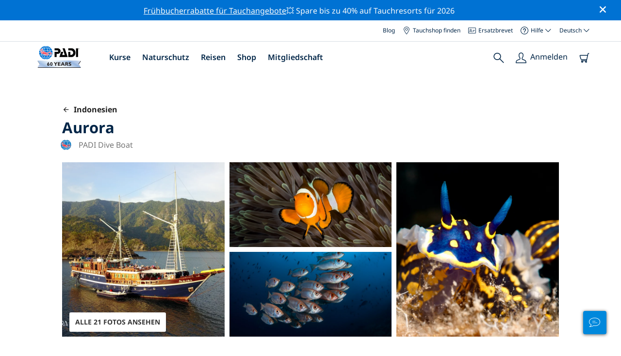

--- FILE ---
content_type: text/html; charset=utf-8
request_url: https://travel.padi.com/de/tauchsafari/indonesia/aurora/
body_size: 31732
content:
<!DOCTYPE html>


<html lang="de" ng-app="app">

<head>
    <!-- Start VWO Async SmartCode -->
    <link rel="preconnect" href=https://dev.visualwebsiteoptimizer.com />
    <script type='text/javascript' id='vwoCode'>
    window._vwo_code || (function() {
    var account_id=760139,
    version=2.1,
    settings_tolerance=2000,
    hide_element='body',
    hide_element_style = 'opacity:0 !important;filter:alpha(opacity=0) !important;background:none !important',
    /* DO NOT EDIT BELOW THIS LINE */
    f=false,w=window,d=document,v=d.querySelector('#vwoCode'),cK='_vwo_'+account_id+'_settings',cc={};try{var c=JSON.parse(localStorage.getItem('_vwo_'+account_id+'_config'));cc=c&&typeof c==='object'?c:{}}catch(e){}var stT=cc.stT==='session'?w.sessionStorage:w.localStorage;code={use_existing_jquery:function(){return typeof use_existing_jquery!=='undefined'?use_existing_jquery:undefined},library_tolerance:function(){return typeof library_tolerance!=='undefined'?library_tolerance:undefined},settings_tolerance:function(){return cc.sT||settings_tolerance},hide_element_style:function(){return'{'+(cc.hES||hide_element_style)+'}'},hide_element:function(){if(performance.getEntriesByName('first-contentful-paint')[0]){return''}return typeof cc.hE==='string'?cc.hE:hide_element},getVersion:function(){return version},finish:function(e){if(!f){f=true;var t=d.getElementById('_vis_opt_path_hides');if(t)t.parentNode.removeChild(t);if(e)(new Image).src='https://dev.visualwebsiteoptimizer.com/ee.gif?a='+account_id+e}},finished:function(){return f},addScript:function(e){var t=d.createElement('script');t.type='text/javascript';if(e.src){t.src=e.src}else{t.text=e.text}d.getElementsByTagName('head')[0].appendChild(t)},load:function(e,t){var i=this.getSettings(),n=d.createElement('script'),r=this;t=t||{};if(i){n.textContent=i;d.getElementsByTagName('head')[0].appendChild(n);if(!w.VWO||VWO.caE){stT.removeItem(cK);r.load(e)}}else{var o=new XMLHttpRequest;o.open('GET',e,true);o.withCredentials=!t.dSC;o.responseType=t.responseType||'text';o.onload=function(){if(t.onloadCb){return t.onloadCb(o,e)}if(o.status===200){_vwo_code.addScript({text:o.responseText})}else{_vwo_code.finish('&e=loading_failure:'+e)}};o.onerror=function(){if(t.onerrorCb){return t.onerrorCb(e)}_vwo_code.finish('&e=loading_failure:'+e)};o.send()}},getSettings:function(){try{var e=stT.getItem(cK);if(!e){return}e=JSON.parse(e);if(Date.now()>e.e){stT.removeItem(cK);return}return e.s}catch(e){return}},init:function(){if(d.URL.indexOf('__vwo_disable__')>-1)return;var e=this.settings_tolerance();w._vwo_settings_timer=setTimeout(function(){_vwo_code.finish();stT.removeItem(cK)},e);var t;if(this.hide_element()!=='body'){t=d.createElement('style');var i=this.hide_element(),n=i?i+this.hide_element_style():'',r=d.getElementsByTagName('head')[0];t.setAttribute('id','_vis_opt_path_hides');v&&t.setAttribute('nonce',v.nonce);t.setAttribute('type','text/css');if(t.styleSheet)t.styleSheet.cssText=n;else t.appendChild(d.createTextNode(n));r.appendChild(t)}else{t=d.getElementsByTagName('head')[0];var n=d.createElement('div');n.style.cssText='z-index: 2147483647 !important;position: fixed !important;left: 0 !important;top: 0 !important;width: 100% !important;height: 100% !important;background: white !important;';n.setAttribute('id','_vis_opt_path_hides');n.classList.add('_vis_hide_layer');t.parentNode.insertBefore(n,t.nextSibling)}var o='https://dev.visualwebsiteoptimizer.com/j.php?a='+account_id+'&u='+encodeURIComponent(d.URL)+'&vn='+version;if(w.location.search.indexOf('_vwo_xhr')!==-1){this.addScript({src:o})}else{this.load(o+'&x=true')}}};w._vwo_code=code;code.init();})();
    </script>
    <!-- End VWO Async SmartCode -->
    <link rel="preload" href="https://consent.trustarc.com" crossorigin="anonymous">
    <script src="//consent.trustarc.com/notice?domain=padi.com&amp;c=teconsent&amp;js=nj&amp;noticeType=bb&amp;text=true&amp;gtm=1" async="" crossorigin="" id="truste_0.795356096544334"></script>
    <script>
        <!-- GTM Event Listener -->
        var __dispatched__ = {}; //Map of previously dispatched preference levels
        /*
        First step is to register with the CM API to receive callbacks when a preference
        update occurs. You must wait for the CM API (PrivacyManagerAPI object) to exist
        on the page before registering.
        */
        var __i__ = self.postMessage && setInterval(function(){
            if(self.PrivacyManagerAPI && __i__){
                var apiObject = {PrivacyManagerAPI:
                      {action:"getConsentDecision",
                          timestamp: new Date().getTime(),
                          self: self.location.host}};
                self.top.postMessage(JSON.stringify(apiObject),"*");
                __i__ = clearInterval(__i__);
            }},50);
        /*
        Callbacks will occur in the form of a PostMessage event. This code listens for
        the appropriately formatted PostMessage event, gets the new consent decision,
        and then pushes the events into the GTM framework. Once the event is submitted,
        that consent decision is marked in the dispatched map so it does not occur
        more than once.
        */
        self.addEventListener("message", function(e, d){
            try{
                if(e.data && (d= JSON.parse(e.data)) &&
                  (d = d.PrivacyManagerAPI) && d.capabilities &&
                  d.action=="getConsentDecision"){
                    var newDecision =
                      self.PrivacyManagerAPI.callApi("getGDPRConsentDecision",
                        self.location.host).consentDecision;
                    newDecision && newDecision.forEach(function(label){
                        if(!__dispatched__[label]){
                            self.dataLayer && self.dataLayer.push({"event":"GDPR Pref Allows "+label});
                            __dispatched__[label] = 1;
                        }
                    }); }
            }catch(xx){/** not a cm api message **/} });
        <!-- GTM Event Listener -->
    </script>
    

    
        
        <link rel="stylesheet" href="https://d2p1cf6997m1ir.cloudfront.net/static/travel_dist/css/main.1767792867782.css">
        
        
        <link rel="stylesheet" href="https://d2p1cf6997m1ir.cloudfront.net/static/travel_dist/css/header/header.1753716300383.css">
        
    

    

    <meta charset="UTF-8">
    
    <link rel="shortcut icon" href="https://d2p1cf6997m1ir.cloudfront.net/static/travel_dist/images/favicon.ico">

    
      <link rel="canonical" href="https://www.padi.com/de/tauchsafari/indonesia/aurora/" />
    

    
    <title>
      
        Aurora | Flores
      
      | PADI-Tauchbasis
    </title>
    <meta name="description" content="This eye-catching vessel offers expeditions to both well-known and lesser-visited dive sites across Indonesia and provides guests with access to onboard photo and video experts as well as a resident marine biologist.">
    <meta itemprop="name" content="Aurora | Flores | PADI-Tauchbasis">

    <meta name="description" content="This eye-catching vessel offers expeditions to both well-known and lesser-visited dive sites across Indonesia and provides guests with access to onboard photo and video experts as well as a resident marine biologist.">

    <meta property="og:title" content="Aurora | Flores | PADI-Tauchbasis" />
    <meta property="og:description" content="This eye-catching vessel offers expeditions to both well-known and lesser-visited dive sites across Indonesia and provides guests with access to onboard photo and video experts as well as a resident marine biologist." />


    <meta name="twitter:card" content="summary_large_image">
    <meta name="twitter:title" content="Aurora | Tauchcenter | PADI Adventures">
    <meta name="twitter:description" content="This eye-catching vessel offers expeditions to both well-known and lesser-visited dive sites across Indonesia and provides guests with access to onboard photo and video experts as well as a resident marine biologist.">

    
      
        <meta itempro="image" content="https://d2p1cf6997m1ir.cloudfront.net/media/thumbnails/f1/53/f1537ffdb11645621b24c4585fafefff.webp?s=789ccb4d4dc94cd42fcec82fd037d637d74fd237364f4a4c31323136b14c49b2b030b7b03033334f344f31344d4e3630374d4bd2cb2a480700ac580f84&amp;g=7831303830&amp;p=[base64]&amp;sign=2b3a351af445b09d8bc572325f9ced8464312d2c5367a57545e5ff8325e02048569b1451f92913087666746989398a9cca8b320bbf63addbab299da40196c9e5" />
        <meta property="og:image" content="https://d2p1cf6997m1ir.cloudfront.net/media/thumbnails/f1/53/f1537ffdb11645621b24c4585fafefff.webp?s=789ccb4d4dc94cd42fcec82fd037d637d74fd237364f4a4c31323136b14c49b2b030b7b03033334f344f31344d4e3630374d4bd2cb2a480700ac580f84&amp;g=7831303830&amp;p=[base64]&amp;sign=2b3a351af445b09d8bc572325f9ced8464312d2c5367a57545e5ff8325e02048569b1451f92913087666746989398a9cca8b320bbf63addbab299da40196c9e5" />
        <meta name="twitter:image" content="https://d2p1cf6997m1ir.cloudfront.net/media/thumbnails/f1/53/f1537ffdb11645621b24c4585fafefff.webp?s=789ccb4d4dc94cd42fcec82fd037d637d74fd237364f4a4c31323136b14c49b2b030b7b03033334f344f31344d4e3630374d4bd2cb2a480700ac580f84&amp;g=7831303830&amp;p=[base64]&amp;sign=2b3a351af445b09d8bc572325f9ced8464312d2c5367a57545e5ff8325e02048569b1451f92913087666746989398a9cca8b320bbf63addbab299da40196c9e5">
      
    
    
    
<script type="application/ld+json">
    {
  "@context": "https://schema.org/",
  "@type": "Product",
  "name": "Aurora" ,
  "brand": {
      "@type": "Brand",
      "name": "Dive Center"
  },
  "url": "https://www.padi.com/de/tauchsafari/indonesia/aurora/",
  "image": ["https://d2p1cf6997m1ir.cloudfront.net/media/shop/3/7/b/37bad24349db88788667a7d15cc075fb.jpg"],
  "description": "Die MSY Aurora lädt dich ein, aufregende Tauchsafaris in Indonesien zu genießen. Abenteuer, Entspannung, Komfort und Respekt für die marine …",
  "SKU": "19595",
  
  "additionalType": "http://www.productontology.org/id/Adventure",
  "@id": "https://www.padi.com/de/tauchsafari/indonesia/aurora/",
  "offers": [
  ]
}
</script>


    <meta property="og:url" content="https://www.padi.com/de/tauchsafari/indonesia/aurora/"/>
    <meta property="fb:app_id" content="1433556240273178"/>
    <meta property="og:site_name" content="PADI Travel"/>
    <meta name="twitter:site" content="@PADI Travel">
    <meta name="twitter:creator" content="@PADI Travel">

    <meta http-equiv="cache-control" content="no-cache">
    <meta http-equiv="expires" content="0">
    <meta http-equiv="pragma" content="no-cache">
    <meta http-equiv="X-UA-Compatible" content=“IE=edge,chrome=1”>
    <meta name="viewport"
          content="initial-scale=1, maximum-scale=5, width=device-width, height=device-height">
    <meta name="com.silverpop.brandeddomains"
          content="www.pages05.net,apps.padi.com,dive.padi.com,eventbrite.com,mypadi.padi.com,padi.com,padigear.com,pages05.net,scubaearth.com,sp.padi.com.cn,td.padi.com.cn,travel.padi.com,www.padi.co.kr,www.padi.com,www.padigear.com,www.scubaearth.com,www.travel.padi.com,www2.padi.com"
    />
    <meta name="ahrefs-site-verification" content="3bf1c1c80fe6a92bf3fac0c3c7f608082b4aae8381328e7142a6a3ea1097ce6d">
    
    <script>(function (w, d, s, l, i) {w[l] = w[l] || []; w[l].push({'gtm.start':
        new Date().getTime(), event: 'gtm.js'}); var f = d.getElementsByTagName(s)[0],
        j = d.createElement(s), dl = l != 'dataLayer' ? '&l=' + l : ''; j.async = true; j.src =
        'https://www.googletagmanager.com/gtm.js?id=' + i + dl; f.parentNode.insertBefore(j, f);
        })(window, document, 'script', 'dataLayer', 'GTM-MQW3Z7');</script>
    
    <script>
    dataLayer.push({
        "page_data_title": document.getElementsByTagName("title")[0].text,
        "event": "page_new_load_start",
        "page_slug": "/liveaboard/indonesia/aurora/"
    });
    window.loggedUser = false;
    </script>
    
    <script async src="https://securepubads.g.doubleclick.net/tag/js/gpt.js"></script>
    <script>
        window.googletag = window.googletag || {cmd: []};
        googletag.cmd.push(function() {
            var mapping = googletag.sizeMapping()
                .addSize([1024, 0], [728, 90])
                .addSize([0,0], [320, 50])
                .build();
            var adSlot = googletag.defineSlot('/21864413585/PADI', [[728, 90], [320,50]], 'div-gpt-ad-1583872476441-0').addService(googletag.pubads());
            var adSlot2 = googletag.defineSlot('/21864413585/PADI', [[728, 90], [320,50]], 'div-gpt-ad-1583872476441-1').addService(googletag.pubads());
            adSlot.defineSizeMapping(mapping);
            adSlot2.defineSizeMapping(mapping);
            googletag.pubads().enableSingleRequest();
            googletag.enableServices();
        });
    </script>

    <script type="text/javascript">
        (function(c,l,a,r,i,t,y){
            c[a]=c[a]||function(){(c[a].q=c[a].q||[]).push(arguments)};
            t=l.createElement(r);t.async=1;t.src="https://www.clarity.ms/tag/"+i;
            y=l.getElementsByTagName(r)[0];y.parentNode.insertBefore(t,y);
        })(window, document, "clarity", "script", "dftf0m68hk");
    </script>
</head>
<body ng-controller="MainCtrl as main" class="lang-de dg-pages " chat-buttons>
<!-- /21864413585/PADI -->





<div class="flash-sale active" ng-hide="main.hideModal" style="background-color: #0072d3 ">
    <div class="container">
      <div class="description" style="color: #fcfcfc ">
        <a href=https://travel.padi.com/de/tauchresort-angebote/?page=1>Frühbucherrabatte für Tauchangebote</a>💥 Spare bis zu 40% auf Tauchresorts für 2026
      </div>
    </div>
    <i class="close-icon font-icons" ng-click="main.closeTopMessage()"></i>
</div>





<div id='warning-popup'></div>




    
        

<div class='padi-top-header'>
  <div class='padi-top-header__wrapper'>
    
      <a href="https://blog.padi.com?lang=de" class='padi-top-header__link padi-top-header__icons-container'>
        Blog
      </a>
    <a href="https://www.padi.com/de/dive-shops/nearby/" class='padi-top-header__link padi-top-header__icons-container'>
      <i class='padi-nav-header__icon padi-icons padi-icons--map-pin'></i>
      Tauchshop finden
    </a>
    
    <a href="https://store.padi.com/en-us/certification-cards/" class='padi-top-header__link padi-top-header__icons-container'>
      <i class='padi-nav-header__icon padi-icons padi-icons--e-card'></i>
      Ersatzbrevet
    </a>
    <div class="padi-top-header__dropdown-wrapper padi-top-header__icons-container">
      <div class="padi-top-header__icons-container">
        <i class='padi-nav-header__icon padi-icons padi-icons--help'></i>
        <span
            class='padi-top-header__dropdown-selected-item'
            data-navigation-elements="data-navigation-elements"
            data-region-identifier="menu-padi-help-selector">
            Hilfe
            <i class='padi-nav-header__icon padi-icons padi-icons--carret-down'></i>
        </span>
      </div>
      <ul class='padi-top-header__dropdown'>
          <li class='padi-top-header__dropdown-item'>
              <a href="https://www.padi.com/de/help"
                  class='padi-top-header__dropdown-link'
                  data-navigation-elements="data-navigation-elements"
                  data-region-identifier="menu-padi-help-selector">
                  Hilfezentrum
              </a>
          </li>
          <li class='padi-top-header__dropdown-item'>
              <a href="https://www.padi.com/de/hilfe/faq"
                  class='padi-top-header__dropdown-link'
                  data-navigation-elements="data-navigation-elements"
                  data-region-identifier="menu-padi-help-selector">
                  Häufig gestellte Fragen
              </a>
          </li>
          <li class='padi-top-header__dropdown-item'>
              <a href="https://store.padi.com/en-us/certification-cards/?utm_campaign=ww-en-rcol-tran-seo-seekadventure&utm_source=travel.padi.com&utm_medium=link&utm_content=cert_cards_2023"
                  class='padi-top-header__dropdown-link'
                  data-navigation-elements="data-navigation-elements"
                  data-region-identifier="menu-padi-help-selector">
                  Ersatzbrevet anfordern
              </a>
          </li>
          <li class='padi-top-header__dropdown-item'>
              <a href="https://www.padi.com/de/mitteilungen-fur-konsumenten"
                  class='padi-top-header__dropdown-link'
                  data-navigation-elements="data-navigation-elements"
                  data-region-identifier="menu-padi-help-selector">
                  Verbraucherschutz & Warnungen
              </a>
          </li>
          <li class='padi-top-header__dropdown-item'>
              <a href="https://www.padi.com/de/kontaktiere?lang=de"
                  class='padi-top-header__dropdown-link'
                  data-navigation-elements="data-navigation-elements"
                  data-region-identifier="menu-padi-help-selector">
                  Support kontaktieren
              </a>
          </li>
      </ul>
    </div>

    <div class="padi-top-header__dropdown-wrapper">
    <div class="padi-top-header__icons-container">
        <span
            class='padi-top-header__dropdown-selected-item'
            data-navigation-elements="data-navigation-elements"
            data-region-identifier="menu-padi-language-selector">
            Deutsch
            <i class='padi-nav-header__icon padi-icons padi-icons--carret-down'></i>
        </span>
    </div>
    <ul class='padi-top-header__dropdown'>
        
            <li class='padi-top-header__dropdown-item'>
                <a
                    href="/liveaboard/indonesia/aurora/"
                    class='padi-top-header__dropdown-link '
                    data-navigation-elements="data-navigation-elements"
                    data-region-identifier="menu-padi-language-selector">
                    English
                </a>
            
            <li class='padi-top-header__dropdown-item'>
                <a
                    href="/nl/liveaboard/indonesie/aurora/"
                    class='padi-top-header__dropdown-link '
                    data-navigation-elements="data-navigation-elements"
                    data-region-identifier="menu-padi-language-selector">
                    Nederlands
                </a>
            
            <li class='padi-top-header__dropdown-item'>
                <a
                    href="/fr/croisiere-plongee/indonesie/aurora/"
                    class='padi-top-header__dropdown-link '
                    data-navigation-elements="data-navigation-elements"
                    data-region-identifier="menu-padi-language-selector">
                    Français
                </a>
            
            <li class='padi-top-header__dropdown-item'>
                <a
                    href="/de/tauchsafari/indonesien/aurora/"
                    class='padi-top-header__dropdown-link padi-top-header__dropdown-link_active'
                    data-navigation-elements="data-navigation-elements"
                    data-region-identifier="menu-padi-language-selector">
                    Deutsch
                </a>
            
            <li class='padi-top-header__dropdown-item'>
                <a
                    href="/it/crociera-sub/indonesia/aurora/"
                    class='padi-top-header__dropdown-link '
                    data-navigation-elements="data-navigation-elements"
                    data-region-identifier="menu-padi-language-selector">
                    Italiano
                </a>
            
            <li class='padi-top-header__dropdown-item'>
                <a
                    href="/es/crucero-de-buceo/indonesia/aurora/"
                    class='padi-top-header__dropdown-link '
                    data-navigation-elements="data-navigation-elements"
                    data-region-identifier="menu-padi-language-selector">
                    Español
                </a>
            
            <li class='padi-top-header__dropdown-item'>
                <a
                    href="/ja/liveaboard/intoneshia/aurora/"
                    class='padi-top-header__dropdown-link '
                    data-navigation-elements="data-navigation-elements"
                    data-region-identifier="menu-padi-language-selector">
                    日本語
                </a>
            
            <li class='padi-top-header__dropdown-item'>
                <a
                    href="/ko/liveaboard/indonesia/aurora/"
                    class='padi-top-header__dropdown-link '
                    data-navigation-elements="data-navigation-elements"
                    data-region-identifier="menu-padi-language-selector">
                    한국어
                </a>
            
            <li class='padi-top-header__dropdown-item'>
                <a
                    href="/zh-hant/liveaboard/yin-du-ni-xi-ya/aurora/"
                    class='padi-top-header__dropdown-link '
                    data-navigation-elements="data-navigation-elements"
                    data-region-identifier="menu-padi-language-selector">
                    繁體中文
                </a>
            
            <li class='padi-top-header__dropdown-item'>
                <a
                    href="/zh-hans/liveaboard/yin-du-ni-xi-ya/aurora/"
                    class='padi-top-header__dropdown-link '
                    data-navigation-elements="data-navigation-elements"
                    data-region-identifier="menu-padi-language-selector">
                    简体中文
                </a>
            
        </li>
    </ul>
</div>

  </div>
</div>
<header class='padi-nav-header' id='padi-new-header'>
    <div class='padi-nav-header__items'>
        <a data-navigation-elements="data-navigation-elements"
          data-region-identifier="menu-main-brand"
          href="https://www.padi.com/">
          <img
            src="https://d2p1cf6997m1ir.cloudfront.net/static/travel_dist/images/dive-guide/60th-padi.svg"
            alt="PADI logo"
            width="116"
            height="45"
            class="padi-nav-header__logo" />
        </a>

        <ul class='padi-nav-header__list padi-nav-header__main-nav'>
          <li class='padi-nav-header__list-item'>
            <span class='padi-nav-header__list-item-title'>
              <a href="https://www.padi.com/de/kurse"
              data-navigation-elements="data-navigation-elements"
              data-region-identifier="menu-main-courses"
               class='padi-nav-header__title'>Kurse</a>
              <i class='padi-nav-header__icon padi-icons padi-icons--carret-down'></i>
            </span>

            
<div class='padi-nav-header__menu-wrapper'>
    <div class='padi-nav-header__menu-column'>
        <ul class='padi-nav-header__menu-list'>
            <li
                class='padi-nav-header__menu-list-item padi-nav-header__menu-list-item_title'>
                <a
                    data-navigation-elements="data-navigation-elements"
                    data-region-identifier="menu-main-courses"
                    href="https://store.padi.com/en-us/education/learn-to-dive/"
                    class='padi-nav-header__menu-list-item-link'>Lerne tauchen</a>
            </li>
            <li class='padi-nav-header__menu-list-item'>
                <a
                    data-navigation-elements="data-navigation-elements"
                    data-region-identifier="menu-main-courses"
                    href="https://store.padi.com/de-dk/courses/open-water-diver/p/60462-1B2C/"
                    class='padi-nav-header__menu-list-item-link'>"Open Water Diver"-Brevet</a>
            </li>
            <li class='padi-nav-header__menu-list-item'>
                <a
                    data-navigation-elements="data-navigation-elements"
                    data-region-identifier="menu-main-courses"
                    href="https://store.padi.com/de-dk/courses"
                    class='padi-nav-header__menu-list-item-link'>Discover Scuba Diving</a>
            </li>
            <li class='padi-nav-header__menu-list-item'>
                <a
                    data-navigation-elements="data-navigation-elements"
                    data-region-identifier="menu-main-courses"
                    href="https://store.padi.com/en-us/education/learn-to-dive/"
                    class='padi-nav-header__menu-list-link'>Mehr erfahren</a>
            </li>
        </ul>
        <ul class='padi-nav-header__menu-list padi-nav-header__menu-list_desktop'>
            <li
                class='padi-nav-header__menu-list-item padi-nav-header__menu-list-item_title'>
                <a
                    data-navigation-elements="data-navigation-elements"
                    data-region-identifier="menu-main-courses"
                    href="https://www.padi.com/de/scuba-diving-mobile-apps"
                    class='padi-nav-header__menu-list-item-link'>Die PADI-App</a>
            </li>
            <li class='padi-nav-header__menu-list-item'>
                <span class='padi-nav-header__menu-list-item-link'>Deine eCards, dein Logbuch, eLearning und mehr</span>
            </li>
            <li class='padi-nav-header__menu-list-item'>
                <a
                    data-navigation-elements="data-navigation-elements"
                    data-region-identifier="menu-main-courses"
                    href="https://www.padi.com/de/scuba-diving-mobile-apps"
                    class='padi-nav-header__menu-list-link'>Hol dir die App</a>
            </li>
        </ul>
    </div>
    <div class='padi-nav-header__menu-column'>
        <ul class='padi-nav-header__menu-list'>
            <li
                class='padi-nav-header__menu-list-item padi-nav-header__menu-list-item_title'>
                <a
                    data-navigation-elements="data-navigation-elements"
                    data-region-identifier="menu-main-courses"
                    href="https://www.padi.com/de/education/continue-learning"
                    class='padi-nav-header__menu-list-item-link'>Lerne weiter</a>
            </li>
            <li
                class='padi-nav-header__menu-list-item padi-nav-header__menu-list-item_subtitle'>Nach Interesse durchsuchen:
            </li>
            <li class='padi-nav-header__menu-list-item'>
                <a
                    data-navigation-elements="data-navigation-elements"
                    data-region-identifier="menu-main-courses"
                    href="https://www.padi.com/de/education/continue-learning#must-haves"
                    class='padi-nav-header__menu-list-item-link'>Unverzichtbar</a>
            </li>
            <li class='padi-nav-header__menu-list-item'>
                <a
                    data-navigation-elements="data-navigation-elements"
                    data-region-identifier="menu-main-courses"
                    href="https://www.padi.com/de/education/continue-learning#conservation"
                    class='padi-nav-header__menu-list-item-link'>Naturschutz</a>
            </li>
            <li class='padi-nav-header__menu-list-item'>
                <a
                    data-navigation-elements="data-navigation-elements"
                    data-region-identifier="menu-main-courses"
                    href="https://www.padi.com/de/education/continue-learning#photography"
                    class='padi-nav-header__menu-list-item-link'>Fotografie</a>
            </li>
            <li class='padi-nav-header__menu-list-item'>
                <a
                    data-navigation-elements="data-navigation-elements"
                    data-region-identifier="menu-main-courses"
                    href="https://www.padi.com/de/education/continue-learning#cold-water"
                    class='padi-nav-header__menu-list-item-link'>Kaltwasser</a>
            </li>
            <li class='padi-nav-header__menu-list-item'>
                <a
                    data-navigation-elements="data-navigation-elements"
                    data-region-identifier="menu-main-courses"
                    href="https://www.padi.com/de/education/continue-learning#safety-focus"
                    class='padi-nav-header__menu-list-item-link'>Sicherheit</a>
            </li>
            <li class='padi-nav-header__menu-list-item'>
                <a
                    data-navigation-elements="data-navigation-elements"
                    data-region-identifier="menu-main-courses"
                    href="https://www.padi.com/de/education/continue-learning#special-interests"
                    class='padi-nav-header__menu-list-item-link'>Fortgeschritten</a>
            </li>
            <li class='padi-nav-header__menu-list-item'>
                <a
                    data-navigation-elements="data-navigation-elements"
                    data-region-identifier="menu-main-courses"
                    href="https://www.padi.com/de/education/continue-learning#discovery"
                    class='padi-nav-header__menu-list-item-link'>Schnupperkurse</a>
            </li>
            <li class='padi-nav-header__menu-list-item'>
                <a
                    data-navigation-elements="data-navigation-elements"
                    data-region-identifier="menu-main-courses"
                    href="https://www.padi.com/de/education/continue-learning"
                    class='padi-nav-header__menu-list-link'>Mehr erfahren</a>
            </li>
        </ul>
    </div>
    <div class='padi-nav-header__menu-column'>
        <ul class='padi-nav-header__menu-list'>
            <li
                class='padi-nav-header__menu-list-item padi-nav-header__menu-list-item_title'>
                <a
                    data-navigation-elements="data-navigation-elements"
                    data-region-identifier="menu-main-courses"
                    href="https://www.padi.com/de/education/professional"
                    class='padi-nav-header__menu-list-item-link'>Werde ein Pro</a>
            </li>
            <li class='padi-nav-header__menu-list-item'>
                <a
                    data-navigation-elements="data-navigation-elements"
                    data-region-identifier="menu-main-courses"
                    href="https://store.padi.com/de-dk/courses/divemaster/p/60550-1B2C/"
                    class='padi-nav-header__menu-list-item-link'>"Divemaster"-Brevet</a>
            </li>
            <li class='padi-nav-header__menu-list-item'>
                <a
                    data-navigation-elements="data-navigation-elements"
                    data-region-identifier="menu-main-courses"
                    href="https://store.padi.com/de-dk/courses"
                    class='padi-nav-header__menu-list-item-link'>Open Water Scuba Instructor</a>
            </li>
            <li class='padi-nav-header__menu-list-item'>
                <a
                    data-navigation-elements="data-navigation-elements"
                    data-region-identifier="menu-main-courses"
                    href="https://store.padi.com/de-dk/courses"
                    class='padi-nav-header__menu-list-item-link'>Specialty Instructor</a>
            </li>
            <li class='padi-nav-header__menu-list-item'>
                <a
                    data-navigation-elements="data-navigation-elements"
                    data-region-identifier="menu-main-courses"
                    href="https://store.padi.com/de-dk/courses"
                    class='padi-nav-header__menu-list-item-link'>Master Scuba Diver Trainer</a>
            </li>
            <li class='padi-nav-header__menu-list-item'>
                <a
                    data-navigation-elements="data-navigation-elements"
                    data-region-identifier="menu-main-courses"
                    href="https://store.padi.com/de-dk/courses"
                    class='padi-nav-header__menu-list-item-link'>IDC Staff Instructor</a>
            </li>
            <li class='padi-nav-header__menu-list-item'>
                <a
                    data-navigation-elements="data-navigation-elements"
                    data-region-identifier="menu-main-courses"
                    href="https://www.padi.com/de/education/professional"
                    class='padi-nav-header__menu-list-link'>Mehr erfahren</a>
            </li>
        </ul>
    </div>
    <div class='padi-nav-header__menu-column'>
        <ul class='padi-nav-header__menu-list'>
            <li
                class='padi-nav-header__menu-list-item padi-nav-header__menu-list-item_title'>Kurse im Blickpunkt</li>
            <li class='padi-nav-header__menu-list-item'>
                <a
                    data-navigation-elements="data-navigation-elements"
                    data-region-identifier="menu-main-courses"
                    href="https://www.padi.com/de/education/technical-diving"
                    class='padi-nav-header__menu-list-item-link'>
                    <img loading='lazy'
                        src="https://d2p1cf6997m1ir.cloudfront.net/static/travel_dist/images/courses/image_1.png"
                        class='padi-nav-header__menu-list-item-image'/>
                    Technisches Tauchen
                </a>
            </li>
            <li class='padi-nav-header__menu-list-item'>
                <a
                    data-navigation-elements="data-navigation-elements"
                    data-region-identifier="menu-main-courses"
                    href="https://www.padi.com/de/education/freediving"
                    class='padi-nav-header__menu-list-item-link'>
                    <img loading='lazy'
                        src="https://d2p1cf6997m1ir.cloudfront.net/static/travel_dist/images/courses/image_2.png"
                        class='padi-nav-header__menu-list-item-image'/>
                    Apnoetauchen
                </a>
            </li>
            <li class='padi-nav-header__menu-list-item'>
                <a
                    data-navigation-elements="data-navigation-elements"
                    data-region-identifier="menu-main-courses"
                    href="https://store.padi.com/de-dk/courses/efr/p/60475-1B2C/"
                    class='padi-nav-header__menu-list-item-link'>
                    <img loading='lazy'
                        src="https://d2p1cf6997m1ir.cloudfront.net/static/travel_dist/images/courses/image_3.png"
                        class='padi-nav-header__menu-list-item-image'/>
                    Emergency First Response
                </a>
            </li>
            <li class='padi-nav-header__menu-list-item'>
                <a
                    data-navigation-elements="data-navigation-elements"
                    data-region-identifier="menu-main-courses"
                    href="https://www.padi.com/de/dive/free-intro-open-water-course"
                    class='padi-nav-header__menu-list-item-link'>
                    <img loading='lazy'
                        src="https://d2p1cf6997m1ir.cloudfront.net/static/travel_dist/images/courses/image_4.png"
                        class='padi-nav-header__menu-list-item-image'/>
                    GRATIS - Online-Einführung ins Tauchen
                </a>
            </li>
            <li
                class='padi-nav-header__menu-list-item padi-nav-header__menu-list-item_mobile-padding'>
                <a
                    data-navigation-elements="data-navigation-elements"
                    data-region-identifier="menu-main-courses"
                    href="https://store.padi.com/de-dk/courses"
                    class='padi-nav-header__menu-list-link'>Alle Kurse anzeigen</a>
            </li>
        </ul>
    </div>
</div>

          </li>
          <li class='padi-nav-header__list-item'>
            <span class='padi-nav-header__list-item-title'>
              <a href="https://www.padi.com/de/erhaltung"
                data-navigation-elements="data-navigation-elements"
                data-region-identifier="menu-main-conservation"
               class='padi-nav-header__title'>Naturschutz</a>
              <i class='padi-nav-header__icon padi-icons padi-icons--carret-down'></i>
            </span>
            
<div class='padi-nav-header__menu-wrapper'>
    <div class='padi-nav-header__menu-column'>
        <a
            data-navigation-elements="data-navigation-elements"
            data-region-identifier="menu-main-conservation"
            href="https://www.padi.com/de/erhaltung">
            <img
                loading='lazy'
                src="https://d2p1cf6997m1ir.cloudfront.net/static/travel_dist/images/conservation/image_1.png"
                class='padi-nav-header__picture'/>
        </a>
        <ul class='padi-nav-header__menu-list'>
            <li
                class='padi-nav-header__menu-list-item padi-nav-header__menu-list-item_title'>
                <a
                    data-navigation-elements="data-navigation-elements"
                    data-region-identifier="menu-main-conservation"
                    href="https://www.padi.com/de/erhaltung"
                    class='padi-nav-header__menu-list-item-link'>Meeresschutz</a>
            </li>
            <li class='padi-nav-header__menu-list-item'>
                <a
                    data-navigation-elements="data-navigation-elements"
                    data-region-identifier="menu-main-conservation"
                    href="https://www.padi.com/de/csr"
                    class='padi-nav-header__menu-list-item-link'>Unsere Mission</a>
            </li>
            <li class='padi-nav-header__menu-list-item'>
                <a
                    data-navigation-elements="data-navigation-elements"
                    data-region-identifier="menu-main-conservation"
                    href="https://www.padi.com/de/csr#mission-partners-affiliates"
                    class='padi-nav-header__menu-list-item-link'>Partner</a>
            </li>
            <li class='padi-nav-header__menu-list-item'>
                <a
                    data-navigation-elements="data-navigation-elements"
                    data-region-identifier="menu-main-conservation"
                    href="https://www.padi.com/de/ambassadivers"
                    class='padi-nav-header__menu-list-item-link'>PADI AmbassaDivers</a>
            </li>
            <li class='padi-nav-header__menu-list-item'>
                <a
                    data-navigation-elements="data-navigation-elements"
                    data-region-identifier="menu-main-conservation"
                    href="https://www.padi.com/de/erhaltung"
                    class='padi-nav-header__menu-list-link'>Mehr erfahren</a>
            </li>
        </ul>
    </div>
    <div class='padi-nav-header__menu-column'>
        <a
            data-navigation-elements="data-navigation-elements"
            data-region-identifier="menu-main-conservation"
            href="https://www.padi.com/de/conservation/take-action">
            <img
                loading='lazy'
                src="https://d2p1cf6997m1ir.cloudfront.net/static/travel_dist/images/conservation/image_2.png"
                class='padi-nav-header__picture'/>
        </a>
        <ul class='padi-nav-header__menu-list'>
            <li
                class='padi-nav-header__menu-list-item padi-nav-header__menu-list-item_title'>
                <a
                    data-navigation-elements="data-navigation-elements"
                    data-region-identifier="menu-main-conservation"
                    href="https://www.padi.com/de/conservation/take-action"
                    class='padi-nav-header__menu-list-item-link'>Handele jetzt</a>
            </li>
            <li class='padi-nav-header__menu-list-item'>
                <a
                    data-navigation-elements="data-navigation-elements"
                    data-region-identifier="menu-main-conservation"
                    href="https://www.padi.com/de/conservation/torchbearer"
                    class='padi-nav-header__menu-list-item-link'>Schließe dich der Bewegung an</a>
            </li>
            <li class='padi-nav-header__menu-list-item'>
                <a
                    data-navigation-elements="data-navigation-elements"
                    data-region-identifier="menu-main-conservation"
                    href="/de/schutz/aktivitaten/"
                    class='padi-nav-header__menu-list-item-link'>Naturschutzveranstaltungen finden</a>
            </li>
            <li class='padi-nav-header__menu-list-item'>
                <a
                    data-navigation-elements="data-navigation-elements"
                    data-region-identifier="menu-main-conservation"
                    href="https://www.padi.com/de/conservation/take-action"
                    class='padi-nav-header__menu-list-link'>Alle Handlungsmöglichkeiten ansehen</a>
            </li>
        </ul>
    </div>
    <div class='padi-nav-header__menu-column'>
        <a
            data-navigation-elements="data-navigation-elements"
            data-region-identifier="menu-main-conservation"
            href="https://www.padi.com/de/aware">
            <img
                loading='lazy'
                src="https://d2p1cf6997m1ir.cloudfront.net/static/travel_dist/images/conservation/image_3.png"
                class='padi-nav-header__picture'/>
        </a>
        <ul class='padi-nav-header__menu-list'>
            <li
                class='padi-nav-header__menu-list-item padi-nav-header__menu-list-item_title'>
                <a
                    data-navigation-elements="data-navigation-elements"
                    data-region-identifier="menu-main-conservation"
                    href="https://www.padi.com/de/aware"
                    class='padi-nav-header__menu-list-item-link'>PADI AWARE</a>
            </li>
            <li class='padi-nav-header__menu-list-item'>
                <a
                    data-navigation-elements="data-navigation-elements"
                    data-region-identifier="menu-main-conservation"
                    href="https://www.padi.com/aware/history"
                    class='padi-nav-header__menu-list-item-link'>Geschichte & Wirkung</a>
            </li>
            <li class='padi-nav-header__menu-list-item'>
                <a
                    data-navigation-elements="data-navigation-elements"
                    data-region-identifier="menu-main-conservation"
                    href="https://www.padi.com/de/erhaltung"
                    class='padi-nav-header__menu-list-item-link'>Naturschutzstrategie</a>
            </li>
            <li class='padi-nav-header__menu-list-item'>
                <a
                    data-navigation-elements="data-navigation-elements"
                    data-region-identifier="menu-main-conservation"
                    href="https://www.padi.com/aware/donate"
                    class='padi-nav-header__menu-list-item-link'>Spenden</a>
            </li>
            <li class='padi-nav-header__menu-list-item'>
                <a
                    data-navigation-elements="data-navigation-elements"
                    data-region-identifier="menu-main-conservation"
                    href="https://www.padi.com/de/aware"
                    class='padi-nav-header__menu-list-link'>Mehr erfahren</a>
            </li>
        </ul>
    </div>
    <div class='padi-nav-header__menu-column'>
        <ul class='padi-nav-header__menu-list'>
            <li
                class='padi-nav-header__menu-list-item padi-nav-header__menu-list-item_title'>Naturschutzprogramme</li>
            <li class='padi-nav-header__menu-list-item'>
                <a
                    data-navigation-elements="data-navigation-elements"
                    data-region-identifier="menu-main-conservation"
                    href="https://www.padi.com/aware/marine-debris"
                    class='padi-nav-header__menu-list-item-link'>
                    <img
                        loading='lazy'
                        src="https://d2p1cf6997m1ir.cloudfront.net/static/travel_dist/images/conservation/image_4.png"
                        class='padi-nav-header__menu-list-item-image'/>
                    Meeresmüll
                </a>
            </li>
            <li class='padi-nav-header__menu-list-item'>
                <a
                    data-navigation-elements="data-navigation-elements"
                    data-region-identifier="menu-main-conservation"
                    href="https://www.padi.com/aware/sharks"
                    class='padi-nav-header__menu-list-item-link'>
                    <img
                        loading='lazy'
                        src="https://d2p1cf6997m1ir.cloudfront.net/static/travel_dist/images/conservation/image_5.png"
                        class='padi-nav-header__menu-list-item-image'/>
                    Hai- und Rochenschutz
                </a>
            </li>
            <li class='padi-nav-header__menu-list-item'>
                <a
                    data-navigation-elements="data-navigation-elements"
                    data-region-identifier="menu-main-conservation"
                    href="https://www.padi.com/aware/adopt-a-dive-site"
                    class='padi-nav-header__menu-list-item-link'>
                    <img
                        loading='lazy'
                        src="https://d2p1cf6997m1ir.cloudfront.net/static/travel_dist/images/conservation/image_6.png"
                        class='padi-nav-header__menu-list-item-image'/>
                    Adopt a Dive Site
                </a>
            </li>
            <li class='padi-nav-header__menu-list-item'>
                <a
                    data-navigation-elements="data-navigation-elements"
                    data-region-identifier="menu-main-conservation"
                    href="https://www.padi.com/de/erhaltung"
                    class='padi-nav-header__menu-list-link'>Mehr erfahren</a>
            </li>
        </ul>
    </div>
</div>

          </li>
          <li class='padi-nav-header__list-item'>
            <span class='padi-nav-header__list-item-title '>
              <a href="#"
              class='padi-nav-header__title'
              data-navigation-elements="data-navigation-elements"
              data-region-identifier="menu-main-travel">Reisen</a>
              
              <i class='padi-nav-header__icon padi-icons padi-icons--carret-down'></i>
              
            </span>
            
            

<div class='padi-nav-header__menu-wrapper'>
    <div class='padi-nav-header__menu-column'>
        <a
            data-navigation-elements="data-navigation-elements"
            data-region-identifier="menu-main-travel"
            href="https://travel.padi.com/de/s/tauchresorts/all/">
            <img loading='lazy'
                src="https://d2p1cf6997m1ir.cloudfront.net/static/travel_dist/images/travel/image_1.png"
                class='padi-nav-header__picture'/>
        </a>
        <ul class='padi-nav-header__menu-list'>
            <li
                class='padi-nav-header__menu-list-item padi-nav-header__menu-list-item_title'>
                <a
                    data-navigation-elements="data-navigation-elements"
                    data-region-identifier="menu-main-travel"
                    href="https://travel.padi.com/de/s/tauchresorts/all/"
                    class='padi-nav-header__menu-list-item-link'
                >
                    Tauchresorts
                </a>
            </li>
            <li
                class='padi-nav-header__menu-list-item padi-nav-header__menu-list-item_description'>
                PADI-Tauchresorts für jedes Budget, an den besten Tauchplätzen der Welt.
            </li>
            <li class='padi-nav-header__menu-list-item'>
                <a
                    data-navigation-elements="data-navigation-elements"
                    data-region-identifier="menu-main-travel"
                    href="https://travel.padi.com/de/s/tauchresorts/all/"
                    class='padi-nav-header__menu-list-link'
                >
                    Suche & Buchung
                </a>
            </li>
        </ul>
    </div>

    <div class='padi-nav-header__menu-column'>
        <a
            data-navigation-elements="data-navigation-elements"
            data-region-identifier="menu-main-travel"
            href="https://travel.padi.com/de/tauchsafari-tauchen/">
            <img loading='lazy'
                src="https://d2p1cf6997m1ir.cloudfront.net/static/travel_dist/images/travel/image_2.png"
                class='padi-nav-header__picture'/>
        </a>
        <ul class='padi-nav-header__menu-list'>
            <li
                class='padi-nav-header__menu-list-item padi-nav-header__menu-list-item_title'>
                <a
                    data-navigation-elements="data-navigation-elements"
                    data-region-identifier="menu-main-travel"
                    href="https://travel.padi.com/de/tauchsafari-tauchen/"
                    class='padi-nav-header__menu-list-item-link'
                >
                    Tauchsafaris
                </a>
            </li>
            <li
                class='padi-nav-header__menu-list-item padi-nav-header__menu-list-item_description'>
                Wähle weltweit aus mehr als 250 Schiffen und 18.000 Trips aus.
            </li>
            <li class='padi-nav-header__menu-list-item'>
                <a
                    data-navigation-elements="data-navigation-elements"
                    data-region-identifier="menu-main-travel"
                    href="https://travel.padi.com/de/s/tauchsafaris/all/"
                    class='padi-nav-header__menu-list-link'
                >
                    Suche & Buchung
                </a>
            </li>
        </ul>
    </div>
    <div class='padi-nav-header__menu-column'>
        <a
            data-navigation-elements="data-navigation-elements"
            data-region-identifier="menu-main-travel"
            href="https://travel.padi.com/de/s/tauchen/all/">
            <img loading='lazy'
                src="https://d2p1cf6997m1ir.cloudfront.net/static/travel_dist/images/travel/image_3.png"
                class='padi-nav-header__picture'/>
        </a>
        <ul class='padi-nav-header__menu-list'>
            <li
                class='padi-nav-header__menu-list-item padi-nav-header__menu-list-item_title'>
                <a
                    data-navigation-elements="data-navigation-elements"
                    data-region-identifier="menu-main-travel"
                    href="https://travel.padi.com/de/adventures/"
                    class='padi-nav-header__menu-list-item-link'
                >
                    Adventures
                </a>
            </li>
            <li
                class='padi-nav-header__menu-list-item padi-nav-header__menu-list-item_description'>
                Buche online Tauchausflüge, Schnorcheltrips und Kurse mit einem unserer tausenden PADI-Tauchcenter.
            </li>
            <li class='padi-nav-header__menu-list-item'>
                <a
                    data-navigation-elements="data-navigation-elements"
                    data-region-identifier="menu-main-travel"
                    href="https://travel.padi.com/de/adventures/"
                    class='padi-nav-header__menu-list-link'
                >
                    Suche & Buchung
                </a>
            </li>
        </ul>

        <ul class='padi-nav-header__menu-list padi-nav-header__menu-list_desktop'>
            <li
                class='padi-nav-header__menu-list-item padi-nav-header__menu-list-item_title'>
                <a
                    data-navigation-elements="data-navigation-elements"
                    data-region-identifier="menu-main-travel"
                    href="https://www.padi.com/travel-apps"
                    class='padi-nav-header__menu-list-item-link'>PADI Adventures-App</a>
            </li>
            <li
                class='padi-nav-header__menu-list-item padi-nav-header__menu-list-item_description'>Buche deine Taucherlebnisse online
            </li>
            <li class='padi-nav-header__menu-list-item'>
                <a
                    data-navigation-elements="data-navigation-elements"
                    data-region-identifier="menu-main-travel"
                    href="https://www.padi.com/travel-apps"
                    class='padi-nav-header__menu-list-link'>Jetzt herunterladen</a>
            </li>
        </ul>
    </div>

    <div class='padi-nav-header__menu-column'>
        <a
            data-navigation-elements="data-navigation-elements"
            data-region-identifier="menu-main-travel"
            href="/de/entdecken/">
            <img loading='lazy'
                src="https://d2p1cf6997m1ir.cloudfront.net/static/travel_dist/images/travel/image_4.png"
                class='padi-nav-header__picture'/>
        </a>
        <ul class='padi-nav-header__menu-list'>
            <li
                class='padi-nav-header__menu-list-item padi-nav-header__menu-list-item_title'>
                <a
                    href="/de/entdecken/"
                    class='padi-nav-header__menu-list-item-link'>PADI-Tauchratgeber™</a>
            </li>
            <li
                class='padi-nav-header__menu-list-item padi-nav-header__menu-list-item_description'>
                Alle Informationen, die du brauchst, um deinen Tauchurlaub an jedem Ort der Erde zu planen.
            </li>
            <li class='padi-nav-header__menu-list-item'>
                <a
                    data-navigation-elements="data-navigation-elements"
                    data-region-identifier="menu-main-travel"
                    href="/de/entdecken/"
                    class='padi-nav-header__menu-list-item-link'>Tauchratgeber ansehen</a>
            </li>
            <li class='padi-nav-header__menu-list-item'>
                <a
                    data-navigation-elements="data-navigation-elements"
                    data-region-identifier="menu-main-travel"
                    href="/de/dive-sites/nearby/?ordering=distance"
                    class='padi-nav-header__menu-list-item-link'>Tauchplätze in der Nähe</a>
            </li>
            <li class='padi-nav-header__menu-list-item'>
                <a
                    data-navigation-elements="data-navigation-elements"
                    data-region-identifier="menu-main-travel"
                    href="/de/dive-shops/nearby/?ordering=distance"
                    class='padi-nav-header__menu-list-item-link'>PADI-Tauchshops in der Nähe</a>
            </li>
            <li class='padi-nav-header__menu-list-item'>
                <a
                    data-navigation-elements="data-navigation-elements"
                    data-region-identifier="menu-main-travel"
                    href="/de/entdecken/"
                    class='padi-nav-header__menu-list-link'>Mehr erfahren</a>
            </li>
        </ul>
    </div>
</div>


            
          </li>
          <li class='padi-nav-header__list-item'>
            <span class='padi-nav-header__list-item-title'>
              <a href="https://www.padi.com/shop-online"
              data-navigation-elements="data-navigation-elements"
              data-region-identifier="menu-main-shop"
              class='padi-nav-header__title'>Shop</a>
              <i class='padi-nav-header__icon padi-icons padi-icons--carret-down'></i>
            </span>

            
<div class='padi-nav-header__menu-wrapper'>
    
    
    <div class='padi-nav-header__menu-column'>
        <img loading='lazy'
            src="https://d2p1cf6997m1ir.cloudfront.net/static/travel_dist/images/shop/certificationcard.png"
            alt="Brevet"
            class='padi-nav-header__picture'/>
        <ul
            class='padi-nav-header__menu-list padi-nav-header__menu-list_spacing-mobile'>
            <li
                class='padi-nav-header__menu-list-item padi-nav-header__menu-list-item_title'>
                <a
                    data-navigation-elements="data-navigation-elements"
                    data-region-identifier="menu-main-shop"
                    href="https://store.padi.com/en-us/certification-cards/"
                    class='padi-nav-header__menu-list-item-link'>Brevets</a>
            </li>
            <li
                class='padi-nav-header__menu-list-item padi-nav-header__menu-list-item_description'>
                Ersetze oder aktualisiere dein Brevet, kaufe Sonderausgaben oder eine Project AWARE®-Version deiner PADI-Zertifizierungskarte. Kein Platz im Portemonnaie? Dann erwerbe eine PADI eCard™.
            </li>
            <li class='padi-nav-header__menu-list-item'>
                <a
                    data-navigation-elements="data-navigation-elements"
                    data-region-identifier="menu-main-shop"
                    href="https://store.padi.com/en-us/certification-cards/"
                    class='padi-nav-header__menu-list-link'>Ersatzbrevet anfordern</a>
            </li>
        </ul>
    </div>
    <div class='padi-nav-header__menu-column'>
        <a
            data-navigation-elements="data-navigation-elements"
            data-region-identifier="menu-main-shop"
            href="https://www.padigear.com/collections/men">
            <img loading='lazy'
                src="https://d2p1cf6997m1ir.cloudfront.net/static/travel_dist/images/shop/gift.jpg"
                alt="Geschenk"
                class='padi-nav-header__picture'/>
        </a>
        <ul class='padi-nav-header__menu-list'>
            <li
                class='padi-nav-header__menu-list-item padi-nav-header__menu-list-item_title'>
                <a
                    data-navigation-elements="data-navigation-elements"
                    data-region-identifier="menu-main-shop"
                    href="https://www.padi.com/dive/give-the-gift-4ocean"
                    class='padi-nav-header__menu-list-item-link'>Geschenkideen</a>
            </li>
            <li
                class='padi-nav-header__menu-list-item padi-nav-header__menu-list-item_description'>
                Finde die besten Geschenke für Ozeanliebhaber und Meeresforscher.
            </li>
            <li class='padi-nav-header__menu-list-item'>
                <a
                    data-navigation-elements="data-navigation-elements"
                    data-region-identifier="menu-main-shop"
                    href="https://www.padi.com/dive/give-the-gift-4ocean"
                    class='padi-nav-header__menu-list-link'>Jetzt verschenken</a>
            </li>
        </ul>
    </div>
</div>

          </li>
          <li class='padi-nav-header__list-item'>
            <span class='padi-nav-header__list-item-title'>
              <a href="https://www.padi.com/de/dive/membership"
              data-navigation-elements="data-navigation-elements"
              data-region-identifier="menu-main-membership"
              class='padi-nav-header__title'>Mitgliedschaft</a>
              <i class='padi-nav-header__icon padi-icons padi-icons--carret-down'></i>
            </span>

            
<div class='padi-nav-header__menu-wrapper'>
    
    <div class='padi-nav-header__menu-column'>
        <img
            loading='lazy'
            src="https://d2p1cf6997m1ir.cloudfront.net/static/travel_dist/images/membership/membership-1.jpg"
            class='padi-nav-header__picture'/>
        <ul class='padi-nav-header__menu-list'>
            <li
                class='padi-nav-header__menu-list-item padi-nav-header__menu-list-item_title'>
                <a
                    data-navigation-elements="data-navigation-elements"
                    data-region-identifier="menu-main-membership"
                    href="https://www.padi.com/de/education/professional"
                    class='padi-nav-header__menu-list-item-link'>PADI Pros</a>
            </li>
            <li class='padi-nav-header__menu-list-item'>
                <p class="padi-nav-header__menu-subtitle">
                    Lebe ein Leben, von dem andere nur träumen. Teile deine Liebe zum Tauchen, erlebe neue Abenteuer, erweitere deine Tauchfähigkeiten und helfe mit, den Ozean zu retten.
                </p>
            </li>

            <li class='padi-nav-header__menu-list-item'>
                <a
                    data-navigation-elements="data-navigation-elements"
                    data-region-identifier="menu-main-membership"
                    href="https://www.padi.com/de/education/professional"
                    class='padi-nav-header__menu-list-item-link'>Werde ein PADI Pro</a>
            </li>
            <li class='padi-nav-header__menu-list-item'>
                <a
                    data-navigation-elements="data-navigation-elements"
                    data-region-identifier="menu-main-membership"
                    href="https://www.padi.com/dive/free-intro-divemaster"
                    class='padi-nav-header__menu-list-item-link'>Starte ein kostenloses Divemaster-Programm</a>
            </li>
            <li class='padi-nav-header__menu-list-item'>
                <a
                    data-navigation-elements="data-navigation-elements"
                    data-region-identifier="menu-main-membership"
                    href="https://divejobs.padi.com/de"
                    class='padi-nav-header__menu-list-item-link'>Tauchjobs suchen</a>
            </li>

            <li class='padi-nav-header__menu-list-item'>
                <a
                    data-navigation-elements="data-navigation-elements"
                    data-region-identifier="menu-main-membership"
                    href="https://www.padi.com/de/education/professional"
                    class='padi-nav-header__menu-list-link'>Pro werden</a>
            </li>
        </ul>
    </div>
    <div class='padi-nav-header__menu-column'>
        <img
            loading='lazy'
            src="https://d2p1cf6997m1ir.cloudfront.net/static/travel_dist/images/membership/membership-2.jpg"
            class='padi-nav-header__picture'/>
        <ul class='padi-nav-header__menu-list'>
            <li
                class='padi-nav-header__menu-list-item padi-nav-header__menu-list-item_title'>
                <a
                    data-navigation-elements="data-navigation-elements"
                    data-region-identifier="menu-main-membership"
                    href="https://www.padi.com/de/padi-retail-and-resort-association?lang=de"
                    class='padi-nav-header__menu-list-item-link'>Tauchcenter & Resorts</a>
            </li>
            <li class='padi-nav-header__menu-list-item'>
                <a
                    data-navigation-elements="data-navigation-elements"
                    data-region-identifier="menu-main-membership"
                    href="https://www.padi.com/de/padi-dive-centers/vorteile?lang=de"
                    class='padi-nav-header__menu-list-item-link'>Vorzüge</a>
            </li>
            <li class='padi-nav-header__menu-list-item'>
                <a
                    data-navigation-elements="data-navigation-elements"
                    data-region-identifier="menu-main-membership"
                    href="https://www.padi.com/de/eroeffne-ein-padi-dive-center-oder-resort?lang=de"
                    class='padi-nav-header__menu-list-item-link'>Einstieg</a>
            </li>
            <li class='padi-nav-header__menu-list-item'>
                <a
                    data-navigation-elements="data-navigation-elements"
                    data-region-identifier="menu-main-membership"
                    href="https://www.padi.com/de/padi-dive-centers/anfangen?lang=de"
                    class='padi-nav-header__menu-list-item-link'>Geschäftsebenen</a>
            </li>
            <li class='padi-nav-header__menu-list-item'>
                <a
                  data-navigation-elements="data-navigation-elements"
                  data-region-identifier="menu-main-membership"
                  href="https://divejobs.padi.com/de"
                  class='padi-nav-header__menu-list-item-link'>Job anbieten</a>
            </li>
            <li class='padi-nav-header__menu-list-item'>
                <a
                    data-navigation-elements="data-navigation-elements"
                    data-region-identifier="menu-main-membership"
                    href="https://www.padi.com/de/padi-retail-and-resort-association?lang=de"
                    class='padi-nav-header__menu-list-link'>Werde Einzelhändler oder Resort</a>
            </li>
        </ul>
    </div>
    <div class='padi-nav-header__menu-column'>
        <img
            loading='lazy'
            src="https://d2p1cf6997m1ir.cloudfront.net/static/travel_dist/images/membership/membership-3.jpg"
            class='padi-nav-header__picture'/>
        <ul class='padi-nav-header__menu-list'>
            <li
                class='padi-nav-header__menu-list-item padi-nav-header__menu-list-item_title'>
                <a
                    data-navigation-elements="data-navigation-elements"
                    data-region-identifier="menu-main-membership"
                    href="https://www.padi.com/de/uber/uber-padi?lang=de"
                    class='padi-nav-header__menu-list-item-link'>Über PADI</a>
            </li>
            <li class='padi-nav-header__menu-list-item'>
                <a
                    data-navigation-elements="data-navigation-elements"
                    data-region-identifier="menu-main-membership"
                    href="https://www.padi.com/de/uber/padi-unterschied?lang=de"
                    class='padi-nav-header__menu-list-item-link'>Das Besondere an PADI</a>
            </li>
            <li class='padi-nav-header__menu-list-item'>
                <a
                    data-navigation-elements="data-navigation-elements"
                    data-region-identifier="menu-main-membership"
                    href="https://www.padi.com/de/uber/geschichte?lang=de"
                    class='padi-nav-header__menu-list-item-link'>Unsere Geschichte</a>
            </li>
            <li class='padi-nav-header__menu-list-item'>
                <a
                    data-navigation-elements="data-navigation-elements"
                    data-region-identifier="menu-main-membership"
                    href="https://www.padi.com/de/csr"
                    class='padi-nav-header__menu-list-item-link'>Unternehmerische Verantwortung</a>
            </li>
            <li class='padi-nav-header__menu-list-item'>
                <a
                    data-navigation-elements="data-navigation-elements"
                    data-region-identifier="menu-main-membership"
                    href="https://www.padi.com/de/uber/karrieren?lang=de"
                    class='padi-nav-header__menu-list-item-link'>Karriere bei PADI</a>
            </li>
            <li class='padi-nav-header__menu-list-item'>
                <a
                    data-navigation-elements="data-navigation-elements"
                    data-region-identifier="menu-main-membership"
                    href="https://www.padi.com/de/uber/uber-padi?lang=de"
                    class='padi-nav-header__menu-list-link'>Wer wir sind</a>
            </li>
        </ul>
    </div>
</div>

          </li>
          <li class='padi-nav-header__list-item-mobile-view'>
            

<ul
    class='padi-nav-header__menu-list padi-nav-header__menu-list_with-separator'>
    <li class='padi-nav-header__menu-list-item'>
        <a
            data-navigation-elements="data-navigation-elements"
            data-region-identifier="menu-main-mobileextra"
            href="https://blog.padi.com/de/"
            class='padi-nav-header__menu-list-item-link'>Blog</a>
    </li>
    <li class='padi-nav-header__menu-list-item'>
        <a
            data-navigation-elements="data-navigation-elements"
            data-region-identifier="menu-main-mobileextra"
            href="https://www.padi.com/de/dive-shops/nearby/"
            class='padi-nav-header__menu-list-item-link'>Tauchshop finden</a>
    </li>
    <li class='padi-nav-header__menu-list-item'>
        <a
            data-navigation-elements="data-navigation-elements"
            data-region-identifier="menu-main-mobileextra"
            href="https://store.padi.com/en-us/certification-cards/"
            class='padi-nav-header__menu-list-item-link'>Ersatzbrevet</a>
    </li>
    <li class='padi-nav-header__menu-list-item'>
        <a
            data-navigation-elements="data-navigation-elements"
            data-region-identifier="menu-main-mobileextra"
            href="https://www.padi.com/de/help"
            class='padi-nav-header__menu-list-item-link'>Hilfe</a>
    </li>
    <li class='padi-nav-header__menu-list-item'>
        <li class='padi-nav-header__menu-list-item'>
  <span class='padi-nav-header__menu-list-item-title padi-nav-header__menu-list-item-title_toggle'>
    <span class='padi-nav-header__menu-list-item-link'>Deutsch</span>
    <i class='padi-nav-header__icon padi-icons padi-icons--carret-down'></i>
  </span>

  <div class='padi-nav-header__menu-wrapper'>
    <ul class='padi-nav-header__menu-list padi-nav-header__menu-list_spacing-mobile-top'>
      
        <li class="padi-nav-header__menu-list-item">
            <a href="/liveaboard/indonesia/aurora/" class="padi-nav-header__menu-list-item-link">English</a>
        </li>
      
        <li class="padi-nav-header__menu-list-item">
            <a href="/nl/liveaboard/indonesie/aurora/" class="padi-nav-header__menu-list-item-link">Nederlands</a>
        </li>
      
        <li class="padi-nav-header__menu-list-item">
            <a href="/fr/croisiere-plongee/indonesie/aurora/" class="padi-nav-header__menu-list-item-link">Français</a>
        </li>
      
        <li class="padi-nav-header__menu-list-item">
            <a href="/de/tauchsafari/indonesien/aurora/" class="padi-nav-header__menu-list-link">Deutsch</a>
        </li>
      
        <li class="padi-nav-header__menu-list-item">
            <a href="/it/crociera-sub/indonesia/aurora/" class="padi-nav-header__menu-list-item-link">Italiano</a>
        </li>
      
        <li class="padi-nav-header__menu-list-item">
            <a href="/es/crucero-de-buceo/indonesia/aurora/" class="padi-nav-header__menu-list-item-link">Español</a>
        </li>
      
        <li class="padi-nav-header__menu-list-item">
            <a href="/ja/liveaboard/intoneshia/aurora/" class="padi-nav-header__menu-list-item-link">日本語</a>
        </li>
      
        <li class="padi-nav-header__menu-list-item">
            <a href="/ko/liveaboard/indonesia/aurora/" class="padi-nav-header__menu-list-item-link">한국어</a>
        </li>
      
        <li class="padi-nav-header__menu-list-item">
            <a href="/zh-hant/liveaboard/yin-du-ni-xi-ya/aurora/" class="padi-nav-header__menu-list-item-link">繁體中文</a>
        </li>
      
        <li class="padi-nav-header__menu-list-item">
            <a href="/zh-hans/liveaboard/yin-du-ni-xi-ya/aurora/" class="padi-nav-header__menu-list-item-link">简体中文</a>
        </li>
      
    </ul>
  </div>
</li>  

    </li>
</ul>
<ul
    class='padi-nav-header__menu-list padi-nav-header__menu-list_spacing-mobile-24'>
    <li
        class='padi-nav-header__menu-list-item padi-nav-header__menu-list-item_title'>
        <a
            data-navigation-elements="data-navigation-elements"
            data-region-identifier="menu-main-mobileextra"
            href="https://www.padi.com/de/scuba-diving-mobile-apps"
            class='padi-nav-header__menu-list-item-link'>PADI-App</a>
    </li>
    <li
        class='padi-nav-header__menu-list-item padi-nav-header__menu-list-item_description'>
        Deine eCards, dein Logbuch, eLearning und mehr
    </li>
    <li class='padi-nav-header__menu-list-item'>
        <a
            data-navigation-elements="data-navigation-elements"
            data-region-identifier="menu-main-mobileextra"
            href="https://www.padi.com/de/scuba-diving-mobile-apps"
            class='padi-nav-header__menu-list-link'>Hol dir die App</a>
    </li>
</ul>
<ul class='padi-nav-header__menu-list'>
    <li
        class='padi-nav-header__menu-list-item padi-nav-header__menu-list-item_title'>
        <a
            data-navigation-elements="data-navigation-elements"
            data-region-identifier="menu-main-mobileextra"
            href="https://www.padi.com/de/scuba-diving-mobile-apps"
            class='padi-nav-header__menu-list-item-link'>PADI Adventures-App</a>
    </li>
    <li
        class='padi-nav-header__menu-list-item padi-nav-header__menu-list-item_description'>
        Buche deine Taucherlebnisse online
    </li>
    <li class='padi-nav-header__menu-list-item'>
        <a
            data-navigation-elements="data-navigation-elements"
            data-region-identifier="menu-main-mobileextra"
            href="https://www.padi.com/de/scuba-diving-mobile-apps"
            class='padi-nav-header__menu-list-link'>Hol dir die App</a>
    </li>
</ul>

          </li>
        </ul>

        <div class='padi-nav-header__right-section'>
          <ul class='padi-nav-header__list'>
            <li class='padi-nav-header__list-item' id='search-container'>
              <span class='padi-nav-header__title padi-nav-header__title_no-border' id='toggle-search'>
                <i class='padi-nav-header__icon padi-icons padi-icons--search'></i>
              </span>
              
<div class='padi-nav-header__menu-wrapper'>
    <div class='padi-nav-header__search-wrapper'>
        <div class='padi-nav-header__search-input-wrapper' id='padi-search'>
            <i class='padi-icons padi-icons--search padi-nav-header__input-icon'></i>
            <input
                type="text"
                placeholder="Suche"
                class="padi-nav-header__search-input"/>
            <span class='padi-nav-header__input-cancel' id='cancel-search'>Abbrechen</span>
        </div>
        <div class='padi-nav-header__search-results'>
            <ul class='padi-nav-header__menu-list'>
                <li
                    class='padi-nav-header__menu-list-item padi-nav-header__menu-list-item_title'>Quick-Links</li>
                <li class='padi-nav-header__menu-list-item'>
                    <a
                        data-navigation-elements="data-navigation-elements"
                        data-region-identifier="menu-main-search"
                        href="https://store.padi.com/en-us/education/learn-to-dive/"
                        class='padi-nav-header__menu-list-item-link'>Tauchen lernen</a>
                </li>
                <li class='padi-nav-header__menu-list-item'>
                    <a
                        data-navigation-elements="data-navigation-elements"
                        data-region-identifier="menu-main-search"
                        href="https://store.padi.com/en-us/courses/open-water-diver/p/60462-1B2C"
                        class='padi-nav-header__menu-list-item-link'>Open Water Diver-Kurs</a>
                </li>
                <li class='padi-nav-header__menu-list-item'>
                    <a
                        data-navigation-elements="data-navigation-elements"
                        data-region-identifier="menu-main-search"
                        href="https://www.padi.com/de/kurse"
                        class='padi-nav-header__menu-list-item-link'>Kurskatalog</a>
                </li>
                <li class='padi-nav-header__menu-list-item'>
                    <a
                        data-navigation-elements="data-navigation-elements"
                        data-region-identifier="menu-main-search"
                        href="https://store.padi.com/en-us/courses/enriched-air-diver/p/60468-1B2C"
                        class='padi-nav-header__menu-list-item-link'>Enriched Air Nitrox</a>
                </li>
                <li class='padi-nav-header__menu-list-item'>
                    <a
                        data-navigation-elements="data-navigation-elements"
                        data-region-identifier="menu-main-search"
                        href="https://store.padi.com/en-us/courses/divemaster/p/60550-1B2C"
                        class='padi-nav-header__menu-list-item-link'>"Divemaster"-Brevet</a>
                </li>
            </ul>
            <ul class='padi-nav-header__menu-list'>
                <li
                    class='padi-nav-header__menu-list-item padi-nav-header__menu-list-item_title'>PADI</li>
                <li class='padi-nav-header__menu-list-item'>
                    <a
                        data-navigation-elements="data-navigation-elements"
                        data-region-identifier="menu-main-search"
                        href="https://www.padi.com/de/uber/uber-padi?lang=de"
                        class='padi-nav-header__menu-list-item-link'>Über PADI</a>
                </li>
                <li class='padi-nav-header__menu-list-item'>
                    <a
                        data-navigation-elements="data-navigation-elements"
                        data-region-identifier="menu-main-search"
                        href="https://apps.padi.com/scuba-diving/replacement-card"
                        class='padi-nav-header__menu-list-item-link'>Brevet kaufen</a>
                </li>
                <li class='padi-nav-header__menu-list-item'>
                    <a
                        data-navigation-elements="data-navigation-elements"
                        data-region-identifier="menu-main-search"
                        href="https://www.padi.com/de/hilfe/faq"
                        class='padi-nav-header__menu-list-item-link'>Häufig gestellte Fragen</a>
                </li>
                <li class='padi-nav-header__menu-list-item'>
                    <a
                        data-navigation-elements="data-navigation-elements"
                        data-region-identifier="menu-main-search"
                        href="https://www.padi.com/de/help/certification-card-faq"
                        class='padi-nav-header__menu-list-item-link'>Brevet-FAQ</a>
                </li>
                <li class='padi-nav-header__menu-list-item'>
                    <a
                        data-navigation-elements="data-navigation-elements"
                        data-region-identifier="menu-main-search"
                        href="https://pro.padi.com/me/dashboard"
                        class='padi-nav-header__menu-list-item-link'>Pros-Seite</a>
                </li>
            </ul>
        </div>
    </div>
</div>

            </li>
            <li class='padi-nav-header__list-item' id='toggle-account-menu'>
              <span class='padi-nav-header__title padi-nav-header__title_no-border' id='account-avatar'>

              </span>
              <div class='padi-nav-header__item-mobile-nav' id='account-section'>

              </div>
            </li>
            <li class='padi-nav-header__list-item'>
              <a
                data-navigation-elements="data-navigation-elements"
                data-region-identifier="menu-main-shop"
                class='padi-nav-header__title padi-nav-header__title_no-border'>
                <i class='padi-nav-header__icon padi-icons padi-icons--cart'></i>
              </a>
            </li>
            <li class='padi-nav-header__list-item padi-nav-header__list-item_mobile' id='toggle-mobile-menu'>
              <a class='padi-nav-header__title padi-nav-header__title_no-border'>
                <i class='padi-nav-header__icon padi-icons padi-icons--menu'></i>
                <i class='padi-nav-header__icon padi-icons padi-icons--close'></i>
              </a>
            </li>
          </ul>
        </div>
    </div>
</header>

    



<div class="diveoperator-page_new  dive-center-dsl" >

    
    <div class="wrapper page-top" id="page_top">

        <div class="do-page-head">

            
            


  <div class="dive-center-back-btn">
      <a href="/de/dive-shops/indonesien/">
          <i class="dsl-icons dsl-icons--back"></i>
          &nbsp;
          Indonesien
      </a>
  </div>

<ol class="breadcrumb" id='dg-breadcrumbs'>
    <a id='dg-breadcrumbs-expand' class='breadcrumb__dots'>...<span>/</span></a>
    
    <li>
        
        <a
            data-navigation-elements="data-navigation-elements"
            data-region-identifier='breadcrumbs'
            href="/de/entdecken/">Tauchratgeber</a>
    </li>
    
    

    
    
    
        
        
        <li>
            <a
            data-navigation-elements="data-navigation-elements"
            data-region-identifier='breadcrumbs'
            href="">
                
            </a>
        </li>
    
    
    
        <li class="active">
            Aurora
        </li>
    
</ol>

            

            <div class="do-title-wrapper">
                <h1 class="do-title dive-center-title" itemprop="name">
                    Aurora
                </h1>
               
                
                <div class="padi-five-star-wrapper">
                    <img src="https://d2p1cf6997m1ir.cloudfront.net/static/travel_dist/images/padi-globe.png" alt='PADI logo' class='padi-globe' />
                    <span class="padi-five-star-wrapper__text">PADI Dive Boat</span>
                </div>
                
            </div>
        </div>
        
            

        
    </div>
    

    
  


<div id="photos" class="popup-wraper start-point collage">
  
    <div id='operator-slider-wrapper' class="operator-slider">
        <div class="collage-photos">
            <div class="wrapper">
            
            <div class="flex-wrap">
                <img data-index="0" src="https://d2p1cf6997m1ir.cloudfront.net/media/thumbnails/cc/76/cc768fb6caec1d1377ea92807e0271de.webp?s=789ccb4d4dc94cd42fcec82fd037d637d74fd237364f4a4c31323136b14c49b2b030b7b03033334f344f31344d4e3630374d4bd2cb2a480700ac580f84&g=31393230&p=[base64]&sign=cd979da666f53393dd760eb58ac0a8e085276e8e39a8e1ee9f16aea265e482679349b4e8d8b6a7040edfd73ecd723dae229b71ed7d5715039cab3384f33c0a46" srcset="https://d2p1cf6997m1ir.cloudfront.net/media/thumbnails/cc/76/cc768fb6caec1d1377ea92807e0271de.webp?s=789ccb4d4dc94cd42fcec82fd037d637d74fd237364f4a4c31323136b14c49b2b030b7b03033334f344f31344d4e3630374d4bd2cb2a480700ac580f84&g=31393230&p=[base64]&sign=cd979da666f53393dd760eb58ac0a8e085276e8e39a8e1ee9f16aea265e482679349b4e8d8b6a7040edfd73ecd723dae229b71ed7d5715039cab3384f33c0a46 1920w,https://d2p1cf6997m1ir.cloudfront.net/media/thumbnails/55/b0/55b02b8e10027a4e68456cd161ad1b52.webp?s=789ccb4d4dc94cd42fcec82fd037d637d74fd237364f4a4c31323136b14c49b2b030b7b03033334f344f31344d4e3630374d4bd2cb2a480700ac580f84&g=31343030&p=[base64]&sign=b7739642ebdfc50c770aaf5cb1ea07c67e0d2d13fa8f0a5e49edf09a6e3eeac374a796202b048533ab3d43ee512fe5d0838cb7071030dd1a511ae96a8da6e521 1400w,https://d2p1cf6997m1ir.cloudfront.net/media/thumbnails/86/1e/861e0049c94a1e60fd8d2f1c3aa3bc99.webp?s=789ccb4d4dc94cd42fcec82fd037d637d74fd237364f4a4c31323136b14c49b2b030b7b03033334f344f31344d4e3630374d4bd2cb2a480700ac580f84&g=31303234&p=[base64]&sign=a2529006e3189b48e3b2453287a9417498f801e987bdcb25d9246e4f16fedd751a02b40bbf4d541956e2940505d86b9021ff53550b33a57f9c74d4e5b45cc52d 1024w,https://d2p1cf6997m1ir.cloudfront.net/media/thumbnails/24/d4/24d43058b8f399b6a2d42c8ac5235c64.webp?s=789ccb4d4dc94cd42fcec82fd037d637d74fd237364f4a4c31323136b14c49b2b030b7b03033334f344f31344d4e3630374d4bd2cb2a480700ac580f84&g=373638&p=[base64]&sign=2da36c9df68ca69dd67679ca8add6347f9a7e578ed7a2e94997d607dd948ce0e37999aec7bdb83db95d65a0c25b67c18499160dd318549664f81224a131b3d74 768w,https://d2p1cf6997m1ir.cloudfront.net/media/thumbnails/39/e1/39e1d49155b6fdf0adb4d59392e35d2e.webp?s=789ccb4d4dc94cd42fcec82fd037d637d74fd237364f4a4c31323136b14c49b2b030b7b03033334f344f31344d4e3630374d4bd2cb2a480700ac580f84&g=343830&p=[base64]&sign=fd8b0db91440dcaa3498911b3a72ba1c05ad550a56a117d3fe81abe39a254d40cb07696ce405d17f78bd68aa235328a2973c3e17e239ea028ca7b0492b24a464 480w" alt="Hauptbild">
            </div>
            <div class="flex-wrap double">
              
                <img data-index="1" src="https://d2p1cf6997m1ir.cloudfront.net/media/thumbnails/3a/19/3a194759efd004db9198b3315ca5e72d.webp?s=789c1dc86d0a80300800d013d9883eae13b6b9e6c829b3e8fa51f07e3da1c418dc2832f9e6456d93fbbc58fecfcb67de43caeb143a560414c30b4cd95d1bc4539f061977ee9120dd895ad14c1dc6a1daf102526d2226&g=31393230&p=[base64]&sign=f0c4660cd0163d889cd8fba13e4b1037747bbf1cec3a6f1b6178aba73f8de1d3136e109f2bc89a75d886988f9a0d0425025c2788c1f90727983608bba6b7f3d6" srcset="https://d2p1cf6997m1ir.cloudfront.net/media/thumbnails/3a/19/3a194759efd004db9198b3315ca5e72d.webp?s=789c1dc86d0a80300800d013d9883eae13b6b9e6c829b3e8fa51f07e3da1c418dc2832f9e6456d93fbbc58fecfcb67de43caeb143a560414c30b4cd95d1bc4539f061977ee9120dd895ad14c1dc6a1daf102526d2226&g=31393230&p=[base64]&sign=f0c4660cd0163d889cd8fba13e4b1037747bbf1cec3a6f1b6178aba73f8de1d3136e109f2bc89a75d886988f9a0d0425025c2788c1f90727983608bba6b7f3d6 1920w,https://d2p1cf6997m1ir.cloudfront.net/media/thumbnails/f0/e6/f0e67739145193855e06e10bc3354341.webp?s=789c1dc86d0a80300800d013d9883eae13b6b9e6c829b3e8fa51f07e3da1c418dc2832f9e6456d93fbbc58fecfcb67de43caeb143a560414c30b4cd95d1bc4539f061977ee9120dd895ad14c1dc6a1daf102526d2226&g=31343030&p=[base64]&sign=e4689591d8dd069be5194121b4b3ad57e0c19f996dc1ccff756b09b9611d60d21be2db8a6a80146098f034de28592fd5edca9cbd29d8282f994a56b55bc518df 1400w,https://d2p1cf6997m1ir.cloudfront.net/media/thumbnails/68/7a/687acf32506a2438a5950fe59edf3620.webp?s=789c1dc86d0a80300800d013d9883eae13b6b9e6c829b3e8fa51f07e3da1c418dc2832f9e6456d93fbbc58fecfcb67de43caeb143a560414c30b4cd95d1bc4539f061977ee9120dd895ad14c1dc6a1daf102526d2226&g=31303234&p=[base64]&sign=9fc0236ced3a0cf481133137458ff01b82dc8a49a0b366071376854f6db2cef3a1ba31b2fc6298a350905eaf538fa217eddff97b8ea6e74ee107b66d91afabc5 1024w,https://d2p1cf6997m1ir.cloudfront.net/media/thumbnails/07/18/0718e2b4a1f6c14bc9bec9dfe1c65236.webp?s=789c1dc86d0a80300800d013d9883eae13b6b9e6c829b3e8fa51f07e3da1c418dc2832f9e6456d93fbbc58fecfcb67de43caeb143a560414c30b4cd95d1bc4539f061977ee9120dd895ad14c1dc6a1daf102526d2226&g=373638&p=[base64]&sign=cff22c592af7255c14f8230c4162c548f5c901aa7a6b4c89403fe448fa6f558b2a491cd137f7414cd3197f22237afda87b5b8dcff61b5a421312f1371f9a05b3 768w,https://d2p1cf6997m1ir.cloudfront.net/media/thumbnails/81/1d/811d6d2f569c76452479a31eed5336f0.webp?s=789c1dc86d0a80300800d013d9883eae13b6b9e6c829b3e8fa51f07e3da1c418dc2832f9e6456d93fbbc58fecfcb67de43caeb143a560414c30b4cd95d1bc4539f061977ee9120dd895ad14c1dc6a1daf102526d2226&g=343830&p=[base64]&sign=a311f5d88e2516a8490c34c59333708f30c1dec0296c3f2ae8639d39f03f23da263751afb945fa5f3ed48ec7ccd25dde25c79774ae1846ec9f395a5f7e98a3b7 480w" alt="Foto des Tauchshops">
              
                <img data-index="2" src="https://d2p1cf6997m1ir.cloudfront.net/media/thumbnails/e2/9a/e29a8e82a068f03ce8c5d555e532cf7f.webp?s=[base64]&g=31393230&p=[base64]&sign=d962035fcfa61f2107294d08afb0015b3be9ea375e6042153681f45571f85c63072c3280c664afc2645c94860fe10069973f8c04720a4a5afa85d4cb8866ed84" srcset="https://d2p1cf6997m1ir.cloudfront.net/media/thumbnails/e2/9a/e29a8e82a068f03ce8c5d555e532cf7f.webp?s=[base64]&g=31393230&p=[base64]&sign=d962035fcfa61f2107294d08afb0015b3be9ea375e6042153681f45571f85c63072c3280c664afc2645c94860fe10069973f8c04720a4a5afa85d4cb8866ed84 1920w,https://d2p1cf6997m1ir.cloudfront.net/media/thumbnails/01/6c/016cc14f020a108a1075a532263403a2.webp?s=[base64]&g=31343030&p=[base64]&sign=7d3f95df8bce2dd3e33051f6bb1ccd04608d36aea87981b5b211bce25c96d52d8e02f5efc0009f04ef7f23d9c2515ac8f8d2e549368faa1b62cb8b1fa0d5405c 1400w,https://d2p1cf6997m1ir.cloudfront.net/media/thumbnails/20/e3/20e3e48a9249da6adb2fdb48cdfd52cb.webp?s=[base64]&g=31303234&p=[base64]&sign=cb873f78013232fa6989689a8d421c89bb7fda9996fe747e787d7519408d209129bca312ad4cebe428da54d83878ae51d201954faac12ba5c1255b5468baa0eb 1024w,https://d2p1cf6997m1ir.cloudfront.net/media/thumbnails/2f/2a/2f2a4d1019fae91cc3226344ecdfe8e3.webp?s=[base64]&g=373638&p=[base64]&sign=73c02ba05e66b3b32814a477ea603174a3bcbe1cfb984fcc5ec592a71caafbf2d8b61e7962c2768e038ad35e5f5c4888341b66886c70c3dc6805d999cf9f812b 768w,https://d2p1cf6997m1ir.cloudfront.net/media/thumbnails/3c/80/3c8008bcda4b82e8dda6acf989fb305d.webp?s=[base64]&g=343830&p=[base64]&sign=6c39b7637d7304b8aa57ee27fbb12ba9f2436393020d90b4a70623fab44b0eaae5a8bf4f89393868a7df53e32e14f3ff5f7fee31ffc1e3c7586955151a24a91f 480w" alt="Foto des Tauchshops">
              
            </div>
            <div class="flex-wrap">
                  <img data-index="3" src="https://d2p1cf6997m1ir.cloudfront.net/media/thumbnails/7c/3a/7c3ae3c927830f823f30bbeb4561df54.webp?s=789c1dc84b0e80200c05c0133d2b287e4e63b054ad112502f73771961325a8a79c8455f2928f272db15e45e3ff434f5ba09189a769a0bb065d5f7ff3814d2e8dfe1524e5e2615b6b615a1803dba17370336ae1e64cfb07983f2009&g=31393230&p=[base64]&sign=74c1613a1a78746ccd5281c9f2d29e2216d7f6140ca7d8a60c703a1901989dcff7b7c7d2095b0e0583312ca58242fca8015f015e54e805b4b8c7d583af1b68fb" srcset="https://d2p1cf6997m1ir.cloudfront.net/media/thumbnails/7c/3a/7c3ae3c927830f823f30bbeb4561df54.webp?s=789c1dc84b0e80200c05c0133d2b287e4e63b054ad112502f73771961325a8a79c8455f2928f272db15e45e3ff434f5ba09189a769a0bb065d5f7ff3814d2e8dfe1524e5e2615b6b615a1803dba17370336ae1e64cfb07983f2009&g=31393230&p=[base64]&sign=74c1613a1a78746ccd5281c9f2d29e2216d7f6140ca7d8a60c703a1901989dcff7b7c7d2095b0e0583312ca58242fca8015f015e54e805b4b8c7d583af1b68fb 1920w,https://d2p1cf6997m1ir.cloudfront.net/media/thumbnails/2d/7d/2d7d0e65c60b8409fec648dcd4c6a09c.webp?s=789c1dc84b0e80200c05c0133d2b287e4e63b054ad112502f73771961325a8a79c8455f2928f272db15e45e3ff434f5ba09189a769a0bb065d5f7ff3814d2e8dfe1524e5e2615b6b615a1803dba17370336ae1e64cfb07983f2009&g=31343030&p=[base64]&sign=c77bc5a48b2d6735489056a9c682f9c5c4a2a819fc3aaeb72e1c0243b74b4860ec8c3989ec8db744f061c95325fdae04f4af876e68f1636216fd8bfc82f04d96 1400w,https://d2p1cf6997m1ir.cloudfront.net/media/thumbnails/13/e6/13e621fcc1d6d4668ab86c81c3f8c636.webp?s=789c1dc84b0e80200c05c0133d2b287e4e63b054ad112502f73771961325a8a79c8455f2928f272db15e45e3ff434f5ba09189a769a0bb065d5f7ff3814d2e8dfe1524e5e2615b6b615a1803dba17370336ae1e64cfb07983f2009&g=31303234&p=[base64]&sign=9a9c2ea5f20cc776ff947a082fc32c3eca847b1f0ae71cfeeaee09a80db9d4d5a3b82f65cd4c2dbe6904da2a8e47230186899f77dccae2a34d4ee1f771d6e552 1024w,https://d2p1cf6997m1ir.cloudfront.net/media/thumbnails/ae/c4/aec4e41de14ec3825d91b568485a0286.webp?s=789c1dc84b0e80200c05c0133d2b287e4e63b054ad112502f73771961325a8a79c8455f2928f272db15e45e3ff434f5ba09189a769a0bb065d5f7ff3814d2e8dfe1524e5e2615b6b615a1803dba17370336ae1e64cfb07983f2009&g=373638&p=[base64]&sign=c4992220e145795dfdb7ba1dac05b4bb4dd3f34bf427ef7b9cbccc73520c4c2e474f7dfdb65cb9b48318b1d71d6cf26d4997a2c15bee36dd90f0a6568bcc62f4 768w,https://d2p1cf6997m1ir.cloudfront.net/media/thumbnails/9a/0a/9a0ac7fef82b9cd30024231a6a186469.webp?s=789c1dc84b0e80200c05c0133d2b287e4e63b054ad112502f73771961325a8a79c8455f2928f272db15e45e3ff434f5ba09189a769a0bb065d5f7ff3814d2e8dfe1524e5e2615b6b615a1803dba17370336ae1e64cfb07983f2009&g=343830&p=[base64]&sign=d615141f3e55f689236f0cad4edc3c99baa745676e511637225864932ad724fadbc0234602b45699b33e73b59f27b6a77d59885bbdb554892df923890b112a45 480w" alt="Foto des Tauchshops">
            </div>
            
            
          </div>
        </div>
          <div class="do-bottom-buttons wrapper ">
            <button class="btn" id='view-picture'>
              Alle 21 Fotos ansehen
            </button>
            
          </div>


    </div>

  
      <!-- <div class="no-photos">Keine Fotos</div> -->
    

  
  
    <div class="mobile-box-in-overlay">
        <a href="#courses" class="dsl-btn-blue with-icon">
            <i class="dsl-icons dsl-icons--book"></i>
            Kurse anzeigen
        </a>
        <a href="#other-activities" class="dsl-btn-blue-invert with-icon">
            <i class="dsl-icons dsl-icons--flippers"></i>
            Andere Aktivitäten
        </a>
    </div>
  
</div>


<script>
  window.photos = [
    
      {
        caption: "Hauptbild",
        src:"https://d2p1cf6997m1ir.cloudfront.net/media/thumbnails/cc/76/cc768fb6caec1d1377ea92807e0271de.webp?s=789ccb4d4dc94cd42fcec82fd037d637d74fd237364f4a4c31323136b14c49b2b030b7b03033334f344f31344d4e3630374d4bd2cb2a480700ac580f84&g=31393230&p=[base64]&sign=cd979da666f53393dd760eb58ac0a8e085276e8e39a8e1ee9f16aea265e482679349b4e8d8b6a7040edfd73ecd723dae229b71ed7d5715039cab3384f33c0a46", srcset:"https://d2p1cf6997m1ir.cloudfront.net/media/thumbnails/cc/76/cc768fb6caec1d1377ea92807e0271de.webp?s=789ccb4d4dc94cd42fcec82fd037d637d74fd237364f4a4c31323136b14c49b2b030b7b03033334f344f31344d4e3630374d4bd2cb2a480700ac580f84&g=31393230&p=[base64]&sign=cd979da666f53393dd760eb58ac0a8e085276e8e39a8e1ee9f16aea265e482679349b4e8d8b6a7040edfd73ecd723dae229b71ed7d5715039cab3384f33c0a46 1920w,https://d2p1cf6997m1ir.cloudfront.net/media/thumbnails/55/b0/55b02b8e10027a4e68456cd161ad1b52.webp?s=789ccb4d4dc94cd42fcec82fd037d637d74fd237364f4a4c31323136b14c49b2b030b7b03033334f344f31344d4e3630374d4bd2cb2a480700ac580f84&g=31343030&p=[base64]&sign=b7739642ebdfc50c770aaf5cb1ea07c67e0d2d13fa8f0a5e49edf09a6e3eeac374a796202b048533ab3d43ee512fe5d0838cb7071030dd1a511ae96a8da6e521 1400w,https://d2p1cf6997m1ir.cloudfront.net/media/thumbnails/86/1e/861e0049c94a1e60fd8d2f1c3aa3bc99.webp?s=789ccb4d4dc94cd42fcec82fd037d637d74fd237364f4a4c31323136b14c49b2b030b7b03033334f344f31344d4e3630374d4bd2cb2a480700ac580f84&g=31303234&p=[base64]&sign=a2529006e3189b48e3b2453287a9417498f801e987bdcb25d9246e4f16fedd751a02b40bbf4d541956e2940505d86b9021ff53550b33a57f9c74d4e5b45cc52d 1024w,https://d2p1cf6997m1ir.cloudfront.net/media/thumbnails/24/d4/24d43058b8f399b6a2d42c8ac5235c64.webp?s=789ccb4d4dc94cd42fcec82fd037d637d74fd237364f4a4c31323136b14c49b2b030b7b03033334f344f31344d4e3630374d4bd2cb2a480700ac580f84&g=373638&p=[base64]&sign=2da36c9df68ca69dd67679ca8add6347f9a7e578ed7a2e94997d607dd948ce0e37999aec7bdb83db95d65a0c25b67c18499160dd318549664f81224a131b3d74 768w,https://d2p1cf6997m1ir.cloudfront.net/media/thumbnails/39/e1/39e1d49155b6fdf0adb4d59392e35d2e.webp?s=789ccb4d4dc94cd42fcec82fd037d637d74fd237364f4a4c31323136b14c49b2b030b7b03033334f344f31344d4e3630374d4bd2cb2a480700ac580f84&g=343830&p=[base64]&sign=fd8b0db91440dcaa3498911b3a72ba1c05ad550a56a117d3fe81abe39a254d40cb07696ce405d17f78bd68aa235328a2973c3e17e239ea028ca7b0492b24a464 480w"
      },
    
      {
        caption: "Foto des Tauchshops",
        src:"https://d2p1cf6997m1ir.cloudfront.net/media/thumbnails/3a/19/3a194759efd004db9198b3315ca5e72d.webp?s=789c1dc86d0a80300800d013d9883eae13b6b9e6c829b3e8fa51f07e3da1c418dc2832f9e6456d93fbbc58fecfcb67de43caeb143a560414c30b4cd95d1bc4539f061977ee9120dd895ad14c1dc6a1daf102526d2226&g=31393230&p=[base64]&sign=f0c4660cd0163d889cd8fba13e4b1037747bbf1cec3a6f1b6178aba73f8de1d3136e109f2bc89a75d886988f9a0d0425025c2788c1f90727983608bba6b7f3d6", srcset:"https://d2p1cf6997m1ir.cloudfront.net/media/thumbnails/3a/19/3a194759efd004db9198b3315ca5e72d.webp?s=789c1dc86d0a80300800d013d9883eae13b6b9e6c829b3e8fa51f07e3da1c418dc2832f9e6456d93fbbc58fecfcb67de43caeb143a560414c30b4cd95d1bc4539f061977ee9120dd895ad14c1dc6a1daf102526d2226&g=31393230&p=[base64]&sign=f0c4660cd0163d889cd8fba13e4b1037747bbf1cec3a6f1b6178aba73f8de1d3136e109f2bc89a75d886988f9a0d0425025c2788c1f90727983608bba6b7f3d6 1920w,https://d2p1cf6997m1ir.cloudfront.net/media/thumbnails/f0/e6/f0e67739145193855e06e10bc3354341.webp?s=789c1dc86d0a80300800d013d9883eae13b6b9e6c829b3e8fa51f07e3da1c418dc2832f9e6456d93fbbc58fecfcb67de43caeb143a560414c30b4cd95d1bc4539f061977ee9120dd895ad14c1dc6a1daf102526d2226&g=31343030&p=[base64]&sign=e4689591d8dd069be5194121b4b3ad57e0c19f996dc1ccff756b09b9611d60d21be2db8a6a80146098f034de28592fd5edca9cbd29d8282f994a56b55bc518df 1400w,https://d2p1cf6997m1ir.cloudfront.net/media/thumbnails/68/7a/687acf32506a2438a5950fe59edf3620.webp?s=789c1dc86d0a80300800d013d9883eae13b6b9e6c829b3e8fa51f07e3da1c418dc2832f9e6456d93fbbc58fecfcb67de43caeb143a560414c30b4cd95d1bc4539f061977ee9120dd895ad14c1dc6a1daf102526d2226&g=31303234&p=[base64]&sign=9fc0236ced3a0cf481133137458ff01b82dc8a49a0b366071376854f6db2cef3a1ba31b2fc6298a350905eaf538fa217eddff97b8ea6e74ee107b66d91afabc5 1024w,https://d2p1cf6997m1ir.cloudfront.net/media/thumbnails/07/18/0718e2b4a1f6c14bc9bec9dfe1c65236.webp?s=789c1dc86d0a80300800d013d9883eae13b6b9e6c829b3e8fa51f07e3da1c418dc2832f9e6456d93fbbc58fecfcb67de43caeb143a560414c30b4cd95d1bc4539f061977ee9120dd895ad14c1dc6a1daf102526d2226&g=373638&p=[base64]&sign=cff22c592af7255c14f8230c4162c548f5c901aa7a6b4c89403fe448fa6f558b2a491cd137f7414cd3197f22237afda87b5b8dcff61b5a421312f1371f9a05b3 768w,https://d2p1cf6997m1ir.cloudfront.net/media/thumbnails/81/1d/811d6d2f569c76452479a31eed5336f0.webp?s=789c1dc86d0a80300800d013d9883eae13b6b9e6c829b3e8fa51f07e3da1c418dc2832f9e6456d93fbbc58fecfcb67de43caeb143a560414c30b4cd95d1bc4539f061977ee9120dd895ad14c1dc6a1daf102526d2226&g=343830&p=[base64]&sign=a311f5d88e2516a8490c34c59333708f30c1dec0296c3f2ae8639d39f03f23da263751afb945fa5f3ed48ec7ccd25dde25c79774ae1846ec9f395a5f7e98a3b7 480w"
      },
    
      {
        caption: "Foto des Tauchshops",
        src:"https://d2p1cf6997m1ir.cloudfront.net/media/thumbnails/e2/9a/e29a8e82a068f03ce8c5d555e532cf7f.webp?s=[base64]&g=31393230&p=[base64]&sign=d962035fcfa61f2107294d08afb0015b3be9ea375e6042153681f45571f85c63072c3280c664afc2645c94860fe10069973f8c04720a4a5afa85d4cb8866ed84", srcset:"https://d2p1cf6997m1ir.cloudfront.net/media/thumbnails/e2/9a/e29a8e82a068f03ce8c5d555e532cf7f.webp?s=[base64]&g=31393230&p=[base64]&sign=d962035fcfa61f2107294d08afb0015b3be9ea375e6042153681f45571f85c63072c3280c664afc2645c94860fe10069973f8c04720a4a5afa85d4cb8866ed84 1920w,https://d2p1cf6997m1ir.cloudfront.net/media/thumbnails/01/6c/016cc14f020a108a1075a532263403a2.webp?s=[base64]&g=31343030&p=[base64]&sign=7d3f95df8bce2dd3e33051f6bb1ccd04608d36aea87981b5b211bce25c96d52d8e02f5efc0009f04ef7f23d9c2515ac8f8d2e549368faa1b62cb8b1fa0d5405c 1400w,https://d2p1cf6997m1ir.cloudfront.net/media/thumbnails/20/e3/20e3e48a9249da6adb2fdb48cdfd52cb.webp?s=[base64]&g=31303234&p=[base64]&sign=cb873f78013232fa6989689a8d421c89bb7fda9996fe747e787d7519408d209129bca312ad4cebe428da54d83878ae51d201954faac12ba5c1255b5468baa0eb 1024w,https://d2p1cf6997m1ir.cloudfront.net/media/thumbnails/2f/2a/2f2a4d1019fae91cc3226344ecdfe8e3.webp?s=[base64]&g=373638&p=[base64]&sign=73c02ba05e66b3b32814a477ea603174a3bcbe1cfb984fcc5ec592a71caafbf2d8b61e7962c2768e038ad35e5f5c4888341b66886c70c3dc6805d999cf9f812b 768w,https://d2p1cf6997m1ir.cloudfront.net/media/thumbnails/3c/80/3c8008bcda4b82e8dda6acf989fb305d.webp?s=[base64]&g=343830&p=[base64]&sign=6c39b7637d7304b8aa57ee27fbb12ba9f2436393020d90b4a70623fab44b0eaae5a8bf4f89393868a7df53e32e14f3ff5f7fee31ffc1e3c7586955151a24a91f 480w"
      },
    
      {
        caption: "Foto des Tauchshops",
        src:"https://d2p1cf6997m1ir.cloudfront.net/media/thumbnails/7c/3a/7c3ae3c927830f823f30bbeb4561df54.webp?s=789c1dc84b0e80200c05c0133d2b287e4e63b054ad112502f73771961325a8a79c8455f2928f272db15e45e3ff434f5ba09189a769a0bb065d5f7ff3814d2e8dfe1524e5e2615b6b615a1803dba17370336ae1e64cfb07983f2009&g=31393230&p=[base64]&sign=74c1613a1a78746ccd5281c9f2d29e2216d7f6140ca7d8a60c703a1901989dcff7b7c7d2095b0e0583312ca58242fca8015f015e54e805b4b8c7d583af1b68fb", srcset:"https://d2p1cf6997m1ir.cloudfront.net/media/thumbnails/7c/3a/7c3ae3c927830f823f30bbeb4561df54.webp?s=789c1dc84b0e80200c05c0133d2b287e4e63b054ad112502f73771961325a8a79c8455f2928f272db15e45e3ff434f5ba09189a769a0bb065d5f7ff3814d2e8dfe1524e5e2615b6b615a1803dba17370336ae1e64cfb07983f2009&g=31393230&p=[base64]&sign=74c1613a1a78746ccd5281c9f2d29e2216d7f6140ca7d8a60c703a1901989dcff7b7c7d2095b0e0583312ca58242fca8015f015e54e805b4b8c7d583af1b68fb 1920w,https://d2p1cf6997m1ir.cloudfront.net/media/thumbnails/2d/7d/2d7d0e65c60b8409fec648dcd4c6a09c.webp?s=789c1dc84b0e80200c05c0133d2b287e4e63b054ad112502f73771961325a8a79c8455f2928f272db15e45e3ff434f5ba09189a769a0bb065d5f7ff3814d2e8dfe1524e5e2615b6b615a1803dba17370336ae1e64cfb07983f2009&g=31343030&p=[base64]&sign=c77bc5a48b2d6735489056a9c682f9c5c4a2a819fc3aaeb72e1c0243b74b4860ec8c3989ec8db744f061c95325fdae04f4af876e68f1636216fd8bfc82f04d96 1400w,https://d2p1cf6997m1ir.cloudfront.net/media/thumbnails/13/e6/13e621fcc1d6d4668ab86c81c3f8c636.webp?s=789c1dc84b0e80200c05c0133d2b287e4e63b054ad112502f73771961325a8a79c8455f2928f272db15e45e3ff434f5ba09189a769a0bb065d5f7ff3814d2e8dfe1524e5e2615b6b615a1803dba17370336ae1e64cfb07983f2009&g=31303234&p=[base64]&sign=9a9c2ea5f20cc776ff947a082fc32c3eca847b1f0ae71cfeeaee09a80db9d4d5a3b82f65cd4c2dbe6904da2a8e47230186899f77dccae2a34d4ee1f771d6e552 1024w,https://d2p1cf6997m1ir.cloudfront.net/media/thumbnails/ae/c4/aec4e41de14ec3825d91b568485a0286.webp?s=789c1dc84b0e80200c05c0133d2b287e4e63b054ad112502f73771961325a8a79c8455f2928f272db15e45e3ff434f5ba09189a769a0bb065d5f7ff3814d2e8dfe1524e5e2615b6b615a1803dba17370336ae1e64cfb07983f2009&g=373638&p=[base64]&sign=c4992220e145795dfdb7ba1dac05b4bb4dd3f34bf427ef7b9cbccc73520c4c2e474f7dfdb65cb9b48318b1d71d6cf26d4997a2c15bee36dd90f0a6568bcc62f4 768w,https://d2p1cf6997m1ir.cloudfront.net/media/thumbnails/9a/0a/9a0ac7fef82b9cd30024231a6a186469.webp?s=789c1dc84b0e80200c05c0133d2b287e4e63b054ad112502f73771961325a8a79c8455f2928f272db15e45e3ff434f5ba09189a769a0bb065d5f7ff3814d2e8dfe1524e5e2615b6b615a1803dba17370336ae1e64cfb07983f2009&g=343830&p=[base64]&sign=d615141f3e55f689236f0cad4edc3c99baa745676e511637225864932ad724fadbc0234602b45699b33e73b59f27b6a77d59885bbdb554892df923890b112a45 480w"
      },
    
      {
        caption: "Foto des Tauchshops",
        src:"https://d2p1cf6997m1ir.cloudfront.net/media/thumbnails/42/72/427290f30582d75d113e4f57f22e7ac3.webp?s=789c1dc85b0a80201040d1154da34361bb11d3290d5fa4d2f60be1fe9c9bd80583adb20ddc74f3a5ea34620f697e712039dc566445066d2c6f3e43f3501e309953c93c498224881de88f400a58158c6e97bb5e1f73e41fbc&g=31393230&p=[base64]&sign=e9558ed9c323bb7cc68af0d6394dc926736eceecabad248c14a0359e3e13132b8a79c2358b1a0e2455a30b1830ec08e8ea6c7b38bcf1c4bb6e05e03dab3da0d2", srcset:"https://d2p1cf6997m1ir.cloudfront.net/media/thumbnails/42/72/427290f30582d75d113e4f57f22e7ac3.webp?s=789c1dc85b0a80201040d1154da34361bb11d3290d5fa4d2f60be1fe9c9bd80583adb20ddc74f3a5ea34620f697e712039dc566445066d2c6f3e43f3501e309953c93c498224881de88f400a58158c6e97bb5e1f73e41fbc&g=31393230&p=[base64]&sign=e9558ed9c323bb7cc68af0d6394dc926736eceecabad248c14a0359e3e13132b8a79c2358b1a0e2455a30b1830ec08e8ea6c7b38bcf1c4bb6e05e03dab3da0d2 1920w,https://d2p1cf6997m1ir.cloudfront.net/media/thumbnails/21/b4/21b49f2e3da81308e6a82788d32d99d0.webp?s=789c1dc85b0a80201040d1154da34361bb11d3290d5fa4d2f60be1fe9c9bd80583adb20ddc74f3a5ea34620f697e712039dc566445066d2c6f3e43f3501e309953c93c498224881de88f400a58158c6e97bb5e1f73e41fbc&g=31343030&p=[base64]&sign=9f98f54334e41928d94ab4a30b9f3e2c5097610dfa6adb12059c98b787fd664f68f1794fe904b7813b3c945aa61450364ab5caf2587b35881843ab245ca019fc 1400w,https://d2p1cf6997m1ir.cloudfront.net/media/thumbnails/33/b0/33b018021f7174db2a4575f9be0e8e46.webp?s=789c1dc85b0a80201040d1154da34361bb11d3290d5fa4d2f60be1fe9c9bd80583adb20ddc74f3a5ea34620f697e712039dc566445066d2c6f3e43f3501e309953c93c498224881de88f400a58158c6e97bb5e1f73e41fbc&g=31303234&p=[base64]&sign=87f3351f05f0cf4ff8b1252ff1226eb034fa219d5f677b4ab76b81b599892f0c23b9172af0b6bfcf76f498f593c4f68a5707bd3922eaab37e3966d85e345573b 1024w,https://d2p1cf6997m1ir.cloudfront.net/media/thumbnails/2f/44/2f4452c66392d8bcac0e6ed5028ae117.webp?s=789c1dc85b0a80201040d1154da34361bb11d3290d5fa4d2f60be1fe9c9bd80583adb20ddc74f3a5ea34620f697e712039dc566445066d2c6f3e43f3501e309953c93c498224881de88f400a58158c6e97bb5e1f73e41fbc&g=373638&p=[base64]&sign=dc8e15dd5ad630ebaaec3ec1a01d49abd47280981f97c95b8f5c779f301e130cda4425f621f5912a17f9f62fa776df4d17335f578d4e16586bbbd68e746c8510 768w,https://d2p1cf6997m1ir.cloudfront.net/media/thumbnails/51/52/5152cbdc341ede1104b2e27a4bf2aba8.webp?s=789c1dc85b0a80201040d1154da34361bb11d3290d5fa4d2f60be1fe9c9bd80583adb20ddc74f3a5ea34620f697e712039dc566445066d2c6f3e43f3501e309953c93c498224881de88f400a58158c6e97bb5e1f73e41fbc&g=343830&p=[base64]&sign=66b0166eef32eb87f4e3feba8ccd780d32f10ecc71a98087db243903f3fefbca5ea1cccd2d27101330249b201b716762315c4edae933d4250cd2a7cc94656718 480w"
      },
    
      {
        caption: "Foto des Tauchshops",
        src:"https://d2p1cf6997m1ir.cloudfront.net/media/thumbnails/de/11/de11c0691af1835dd7853635e05f94dc.webp?s=[base64]&g=31393230&p=[base64]&sign=48215a26edbb94d31d16a61552d0a6c3d33935166fc32d4790d831d0b5e39039928a2720badad1e689c72eca9efff8523c7286d0f3b0ad02be993b6c372431e1", srcset:"https://d2p1cf6997m1ir.cloudfront.net/media/thumbnails/de/11/de11c0691af1835dd7853635e05f94dc.webp?s=[base64]&g=31393230&p=[base64]&sign=48215a26edbb94d31d16a61552d0a6c3d33935166fc32d4790d831d0b5e39039928a2720badad1e689c72eca9efff8523c7286d0f3b0ad02be993b6c372431e1 1920w,https://d2p1cf6997m1ir.cloudfront.net/media/thumbnails/2e/43/2e43fac473c937c3215f25573e7ce69e.webp?s=[base64]&g=31343030&p=[base64]&sign=7c746c70c3f3bf90ceff7e176c04629ad325a05e203637082a217ebdf335d877cd30272b954985f6ab1ee0333a470e708924a1b28b53f7623306d41bc7f2b0af 1400w,https://d2p1cf6997m1ir.cloudfront.net/media/thumbnails/a5/db/a5db02b36161904ffdf71b8c13cd4262.webp?s=[base64]&g=31303234&p=[base64]&sign=61d9a0e790eac27bb9f11deee54da7feb219b99c36cde12ae2d0a2ca80f35aaa2e18b473b91f52042c923f004dbe0c00e1e37a1190c18ae96a5cc961ee956491 1024w,https://d2p1cf6997m1ir.cloudfront.net/media/thumbnails/0d/cd/0dcd1d5b73caf3218f7c1be4250faa2d.webp?s=[base64]&g=373638&p=[base64]&sign=be9380f51b51cba40fd2784c3a7ff1ac1c6d89703489190b51d24d523d8c3f8c6d44f9d257735c9189113470ab723bff4d8005000f701d99a5b04c29d971513a 768w,https://d2p1cf6997m1ir.cloudfront.net/media/thumbnails/7a/b7/7ab7668700f7de467526ecdb49ac588a.webp?s=[base64]&g=343830&p=[base64]&sign=4c195a5c1c2ed4a099050d7ac803445ac0897407b073cd75d0585fbbf8a60e7487cf132f5d5291be0c96bda07a3b5daf458d147d63959b7e0cc4358185ebc470 480w"
      },
    
      {
        caption: "Foto des Tauchshops",
        src:"https://d2p1cf6997m1ir.cloudfront.net/media/thumbnails/72/db/72db77fcd5c575c591f5d9e81e4259b5.webp?s=789c1dc85b0e82301005d0155da64ca3d4d590321419b58ff411e3ee4d389f27865d3db51244435bdb99cb1ac7a76bbc9e1dc98d9c90e36523193da0687a238d5db7ea939c386a8e48b97efd0f6cd8c2dc611e9817580b76185da65779fe018e992297&g=31393230&p=[base64]&sign=1548aa89ff4f727b89d871e0309beae9a4089c5b050f22a0f12a1e76ee984236afe5b24039be6ce9515f262a5451769919fd8fcc91e55a8394c3d0521854ec55", srcset:"https://d2p1cf6997m1ir.cloudfront.net/media/thumbnails/72/db/72db77fcd5c575c591f5d9e81e4259b5.webp?s=789c1dc85b0e82301005d0155da64ca3d4d590321419b58ff411e3ee4d389f27865d3db51244435bdb99cb1ac7a76bbc9e1dc98d9c90e36523193da0687a238d5db7ea939c386a8e48b97efd0f6cd8c2dc611e9817580b76185da65779fe018e992297&g=31393230&p=[base64]&sign=1548aa89ff4f727b89d871e0309beae9a4089c5b050f22a0f12a1e76ee984236afe5b24039be6ce9515f262a5451769919fd8fcc91e55a8394c3d0521854ec55 1920w,https://d2p1cf6997m1ir.cloudfront.net/media/thumbnails/c0/e3/c0e3d5dce8183891319bbdd78900ba02.webp?s=789c1dc85b0e82301005d0155da64ca3d4d590321419b58ff411e3ee4d389f27865d3db51244435bdb99cb1ac7a76bbc9e1dc98d9c90e36523193da0687a238d5db7ea939c386a8e48b97efd0f6cd8c2dc611e9817580b76185da65779fe018e992297&g=31343030&p=[base64]&sign=673e3e8ef3c0e746afb36b8e3e4d3ca5e0bfa850f1082be2956cdc963882e58ee9611d09afcb8701716cf0e0fccbf41ffb9e71589e6ef5400d8162294e94f3cc 1400w,https://d2p1cf6997m1ir.cloudfront.net/media/thumbnails/3a/ca/3aca98a4511b9d8349231a8896086626.webp?s=789c1dc85b0e82301005d0155da64ca3d4d590321419b58ff411e3ee4d389f27865d3db51244435bdb99cb1ac7a76bbc9e1dc98d9c90e36523193da0687a238d5db7ea939c386a8e48b97efd0f6cd8c2dc611e9817580b76185da65779fe018e992297&g=31303234&p=[base64]&sign=2d035bc23178a4214f52f96083ee520538cc9239395267e1b2f816190d739894c5e11ccfada4216b81c9074aa6eccf5ce1173eb41887fc0c29242930b52207b3 1024w,https://d2p1cf6997m1ir.cloudfront.net/media/thumbnails/29/03/2903864402855a2053f5b83caf0a0167.webp?s=789c1dc85b0e82301005d0155da64ca3d4d590321419b58ff411e3ee4d389f27865d3db51244435bdb99cb1ac7a76bbc9e1dc98d9c90e36523193da0687a238d5db7ea939c386a8e48b97efd0f6cd8c2dc611e9817580b76185da65779fe018e992297&g=373638&p=[base64]&sign=ce88613b46cb6f8e5eb5907aa460f4f106725ebbbefc572c99a8525d52449b72ac873d9f72a3011026998974af5383b5b4b400482a0ae1b20186a4ec546d88e5 768w,https://d2p1cf6997m1ir.cloudfront.net/media/thumbnails/de/b1/deb18de582ac17927e04d0c57e3b35b4.webp?s=789c1dc85b0e82301005d0155da64ca3d4d590321419b58ff411e3ee4d389f27865d3db51244435bdb99cb1ac7a76bbc9e1dc98d9c90e36523193da0687a238d5db7ea939c386a8e48b97efd0f6cd8c2dc611e9817580b76185da65779fe018e992297&g=343830&p=[base64]&sign=421ae3b3ce13dd591c72e539ee7434deb5073a3747f61014f58016cb65228e0298e6ec0009659438e6cbd5998000173b25ff5612c66f8d637ae7cf43e6f0c926 480w"
      },
    
      {
        caption: "Foto des Tauchshops",
        src:"https://d2p1cf6997m1ir.cloudfront.net/media/thumbnails/40/1b/401bd98bcb1e2d48907e0845673ad88f.webp?s=789c1dc8490e80200c00c017d5028afa1b53a16a8d206189df377a99c304f64258123be1b294e34e4b685795f0bfb2e808a70d7bb60366f6109b9735537407944872418b9ef3439533186534a819cc08da7ef61a5a75dd99f61774ac2266&g=31393230&p=[base64]&sign=12ed8177bd93ddb45cc509c29348d0263e8b3cbb2bc7404fc10823c8ae6127f1aef37bb3d2b9618f9403d5df072726827d39d9d0583b18f05c6b9681ffd34776", srcset:"https://d2p1cf6997m1ir.cloudfront.net/media/thumbnails/40/1b/401bd98bcb1e2d48907e0845673ad88f.webp?s=789c1dc8490e80200c00c017d5028afa1b53a16a8d206189df377a99c304f64258123be1b294e34e4b685795f0bfb2e808a70d7bb60366f6109b9735537407944872418b9ef3439533186534a819cc08da7ef61a5a75dd99f61774ac2266&g=31393230&p=[base64]&sign=12ed8177bd93ddb45cc509c29348d0263e8b3cbb2bc7404fc10823c8ae6127f1aef37bb3d2b9618f9403d5df072726827d39d9d0583b18f05c6b9681ffd34776 1920w,https://d2p1cf6997m1ir.cloudfront.net/media/thumbnails/4b/9a/4b9a0a73d57c14e74bad69d36d5327ce.webp?s=789c1dc8490e80200c00c017d5028afa1b53a16a8d206189df377a99c304f64258123be1b294e34e4b685795f0bfb2e808a70d7bb60366f6109b9735537407944872418b9ef3439533186534a819cc08da7ef61a5a75dd99f61774ac2266&g=31343030&p=[base64]&sign=398bbf813bd9488fd1f2b6b1058091e1e83c7f51b54dc2062a6c20a8052b9ca49bd66ba26c9518c9e6e1439548c9c01f033e1e09e830f5507f8c6d1f8e1fee1e 1400w,https://d2p1cf6997m1ir.cloudfront.net/media/thumbnails/58/15/5815827e2f0ec76b378f1aac271d3659.webp?s=789c1dc8490e80200c00c017d5028afa1b53a16a8d206189df377a99c304f64258123be1b294e34e4b685795f0bfb2e808a70d7bb60366f6109b9735537407944872418b9ef3439533186534a819cc08da7ef61a5a75dd99f61774ac2266&g=31303234&p=[base64]&sign=21d1870dad0197c7572d5e34df592ffeee10542d08903afe4d87231b291760820f5a3b80b993beb6f079eb3516bbc1d099ee26c1a9b6d1ede6c1996a90b1348a 1024w,https://d2p1cf6997m1ir.cloudfront.net/media/thumbnails/26/0a/260a50ca1aa87e96edc515bc332931cc.webp?s=789c1dc8490e80200c00c017d5028afa1b53a16a8d206189df377a99c304f64258123be1b294e34e4b685795f0bfb2e808a70d7bb60366f6109b9735537407944872418b9ef3439533186534a819cc08da7ef61a5a75dd99f61774ac2266&g=373638&p=[base64]&sign=19782f5beb2e359dcff2239db7e36bc236f32d2e10aa0d9340f6cb6289071757d593792e089ac5ba7195acb5f932a834f1ff4015499cd056b95b094d3159336e 768w,https://d2p1cf6997m1ir.cloudfront.net/media/thumbnails/89/e3/89e3bcf1f21b3d649b8cfca43eeb3dc4.webp?s=789c1dc8490e80200c00c017d5028afa1b53a16a8d206189df377a99c304f64258123be1b294e34e4b685795f0bfb2e808a70d7bb60366f6109b9735537407944872418b9ef3439533186534a819cc08da7ef61a5a75dd99f61774ac2266&g=343830&p=[base64]&sign=84c7cf5b4e27586c2572ad3637781bf156c772cf605e277f1351c7f9421bb32e37784c60819e8727a27d29c1a7eee712f4051e09ac9208a20618450bba929c79 480w"
      },
    
      {
        caption: "Foto des Tauchshops",
        src:"https://d2p1cf6997m1ir.cloudfront.net/media/thumbnails/e4/00/e400b570cf50ff3b7e4b23b46429ec1a.webp?s=[base64]&g=31393230&p=[base64]&sign=01e0b4c2761dcf802c3fb2ae079f6a48a60e5587b4ef2211145cdb9342d20acb96a8f0ad808ee2a72d34547595005c86f016c1850328012bc00ff460883b7555", srcset:"https://d2p1cf6997m1ir.cloudfront.net/media/thumbnails/e4/00/e400b570cf50ff3b7e4b23b46429ec1a.webp?s=[base64]&g=31393230&p=[base64]&sign=01e0b4c2761dcf802c3fb2ae079f6a48a60e5587b4ef2211145cdb9342d20acb96a8f0ad808ee2a72d34547595005c86f016c1850328012bc00ff460883b7555 1920w,https://d2p1cf6997m1ir.cloudfront.net/media/thumbnails/97/a1/97a1907b64bb8f6600caddd4b47f93d2.webp?s=[base64]&g=31343030&p=[base64]&sign=f7809e9116687273ee7c41e728951b62a1b319980bc01437d7b0823f2f6f9ea5126ade66b3e4c6708c7561ac0b346094891007eb4c6be9831a1cf25770886705 1400w,https://d2p1cf6997m1ir.cloudfront.net/media/thumbnails/24/2d/242dbff45b1d56f27acb958edf90c297.webp?s=[base64]&g=31303234&p=[base64]&sign=822de60cdf406e468efac3c9308ebe9b8cede93f8ddabab616321a143c058327bb9e766a892866bcd7f80b68823e1a46c830761912705d1dae77126f0d7b84ce 1024w,https://d2p1cf6997m1ir.cloudfront.net/media/thumbnails/68/af/68af130157ca691e067bd7bbc18e365f.webp?s=[base64]&g=373638&p=[base64]&sign=42d1b7a8f5bbc3f5cd3a447560d0ae4df160408b3f491e1170f8dae4263614b8535583efc13677b1d0b8e71abc81b5e7691d0e8d176d3ef76633d0aabcd07336 768w,https://d2p1cf6997m1ir.cloudfront.net/media/thumbnails/a9/68/a968f119ed7705c86070ce09a52bc33c.webp?s=[base64]&g=343830&p=[base64]&sign=28bfe5c1404fc601a7253d952725c6b0578575976260bf52805a6a4107c9f1c755b3668e324b22adde9dee83adffc63b73bcaa44f774087052a17112eb1a2e72 480w"
      },
    
      {
        caption: "Foto des Tauchshops",
        src:"https://d2p1cf6997m1ir.cloudfront.net/media/thumbnails/0a/22/0a22ae5ad5a9cc4c027aaa8015bb3269.webp?s=789c1dc86d0a80200c00d013ad4d45a8d3c8d491869af871ffa0f7f355899971760959a69be9edaeeeb272fd9f2d7a83f6444314900b7b9e4b06b41db31fdc42024d5a035d400a4883326015ec158ea7df1fda761de4&g=31393230&p=[base64]&sign=6608c9ad4f6184dd6d14de5372d78cab2f57ba45bb0ff7bc3086ff04c51fef665ef02c68f6dc7dd7d415304025518db30f151d581291c1ee6d5138b2101771ee", srcset:"https://d2p1cf6997m1ir.cloudfront.net/media/thumbnails/0a/22/0a22ae5ad5a9cc4c027aaa8015bb3269.webp?s=789c1dc86d0a80200c00d013ad4d45a8d3c8d491869af871ffa0f7f355899971760959a69be9edaeeeb272fd9f2d7a83f6444314900b7b9e4b06b41db31fdc42024d5a035d400a4883326015ec158ea7df1fda761de4&g=31393230&p=[base64]&sign=6608c9ad4f6184dd6d14de5372d78cab2f57ba45bb0ff7bc3086ff04c51fef665ef02c68f6dc7dd7d415304025518db30f151d581291c1ee6d5138b2101771ee 1920w,https://d2p1cf6997m1ir.cloudfront.net/media/thumbnails/b1/e8/b1e887126ad1e4485f0b615754e42cd7.webp?s=789c1dc86d0a80200c00d013ad4d45a8d3c8d491869af871ffa0f7f355899971760959a69be9edaeeeb272fd9f2d7a83f6444314900b7b9e4b06b41db31fdc42024d5a035d400a4883326015ec158ea7df1fda761de4&g=31343030&p=[base64]&sign=1e356df42fc9aa5833ab120dbcad094b3dc178b23ac3bdbc56d600b0fae02bd15fb5a8bc6feb70a1840b9d9c57edeb680d44f34abef29cc9cfb665059a13cc5e 1400w,https://d2p1cf6997m1ir.cloudfront.net/media/thumbnails/6f/76/6f76a3172b50ebcb89604aa20276623a.webp?s=789c1dc86d0a80200c00d013ad4d45a8d3c8d491869af871ffa0f7f355899971760959a69be9edaeeeb272fd9f2d7a83f6444314900b7b9e4b06b41db31fdc42024d5a035d400a4883326015ec158ea7df1fda761de4&g=31303234&p=[base64]&sign=61f763d1b277ff7aad3bdd0996c3034ac4a66a2ee635f4bed6bc8116b21fc6a5700d3bfa4d9e42cece2b41e1f4002cfd41326fd5825baa921684bccfef348607 1024w,https://d2p1cf6997m1ir.cloudfront.net/media/thumbnails/8a/21/8a2190cba0a482130211d1ffe9ab71ba.webp?s=789c1dc86d0a80200c00d013ad4d45a8d3c8d491869af871ffa0f7f355899971760959a69be9edaeeeb272fd9f2d7a83f6444314900b7b9e4b06b41db31fdc42024d5a035d400a4883326015ec158ea7df1fda761de4&g=373638&p=[base64]&sign=08f3ba27b99d0b92726c4d26d17d3466ffd8e34d3746f0ab93fa477f5f6daf2d92106a51cfb48bf718de5eefeb76b2c26263e5d24e1b0224c6f94c2f300ccbfd 768w,https://d2p1cf6997m1ir.cloudfront.net/media/thumbnails/76/27/762773f0ff3f1fd97926b32e2b633a60.webp?s=789c1dc86d0a80200c00d013ad4d45a8d3c8d491869af871ffa0f7f355899971760959a69be9edaeeeb272fd9f2d7a83f6444314900b7b9e4b06b41db31fdc42024d5a035d400a4883326015ec158ea7df1fda761de4&g=343830&p=[base64]&sign=e018328ecaf438c11254806d1e9f38e2705b08bbed7fc3e21299214df9c2c69bd8f54ff0137026b065f58631aaf30bea01308cd7e557302b6e9b54621b8cd749 480w"
      },
    
      {
        caption: "Foto des Tauchshops",
        src:"https://d2p1cf6997m1ir.cloudfront.net/media/thumbnails/f4/0b/f40b94d4c6e7d15999fabe4fcd4da8ec.webp?s=[base64]&g=31393230&p=[base64]&sign=ae33712688a7f9467befdcfa3e88de3e420cc2978753ec02a5c4e5ff3dbcd8681bc50b92e6f656ed3da57b0bcf69f2ab0fd34e6ce29f436dc12482a98fb58d5c", srcset:"https://d2p1cf6997m1ir.cloudfront.net/media/thumbnails/f4/0b/f40b94d4c6e7d15999fabe4fcd4da8ec.webp?s=[base64]&g=31393230&p=[base64]&sign=ae33712688a7f9467befdcfa3e88de3e420cc2978753ec02a5c4e5ff3dbcd8681bc50b92e6f656ed3da57b0bcf69f2ab0fd34e6ce29f436dc12482a98fb58d5c 1920w,https://d2p1cf6997m1ir.cloudfront.net/media/thumbnails/5a/4f/5a4fb5a361e6313bb0540de4bf688b01.webp?s=[base64]&g=31343030&p=[base64]&sign=924b236094fbe3c0aeba2aa2436d464b46b70277f3215bdd02f2c364fb9305ec344e7b5ace1be96c94752653e57c164ccf2e099e30e1b0b4f9bc73cab2d2a804 1400w,https://d2p1cf6997m1ir.cloudfront.net/media/thumbnails/ce/fe/cefeeb477d03052091406e8b64a2532d.webp?s=[base64]&g=31303234&p=[base64]&sign=d5d8925482eea591f3d2bc9fe5fd1705503f2f1b7d26e61023083c7a8933d3b599d9177f43df2d81beb2bbb3ce559a6dee3651d6366ed9edba4b75c7065357d8 1024w,https://d2p1cf6997m1ir.cloudfront.net/media/thumbnails/ea/48/ea489414980de8a4c124069d2959980b.webp?s=[base64]&g=373638&p=[base64]&sign=ae21fb4df40c4213a81061889201b94e2a39e50f3bd98a9ba9405cb43380964f4d790b3f1d9902898e3fc60a26ee0e708498e2bd17a1db7c53b012f84edbbf84 768w,https://d2p1cf6997m1ir.cloudfront.net/media/thumbnails/e6/7a/e67a6daa17980bdb391a73363af8d952.webp?s=[base64]&g=343830&p=[base64]&sign=a52ffa1ba74ff66270edcec1eaeb92bbd4a6e7a5b58d6483bca5b1362971f3647eecbb25b4c8cfe916846888284e0d5254b0e451a4564cb237d2d699852bbb9d 480w"
      },
    
      {
        caption: "Foto des Tauchshops",
        src:"https://d2p1cf6997m1ir.cloudfront.net/media/thumbnails/82/54/82540b0bed6e99afc39c46098629dcc3.webp?s=[base64]&g=31393230&p=[base64]&sign=22c76bae3027b14701bb5c38661a2944581bc8c471f3ec6a03d3c8744e9d537d4bae075148f78491b7953d4a0a8c6fee93117fd84bd8ef8855d2241381021a26", srcset:"https://d2p1cf6997m1ir.cloudfront.net/media/thumbnails/82/54/82540b0bed6e99afc39c46098629dcc3.webp?s=[base64]&g=31393230&p=[base64]&sign=22c76bae3027b14701bb5c38661a2944581bc8c471f3ec6a03d3c8744e9d537d4bae075148f78491b7953d4a0a8c6fee93117fd84bd8ef8855d2241381021a26 1920w,https://d2p1cf6997m1ir.cloudfront.net/media/thumbnails/02/92/0292a93b7224558f233f2be4ec6b7654.webp?s=[base64]&g=31343030&p=[base64]&sign=1d87cb8cb7f4b9e469627629bd5fb19ce444156b8cd439a220d9a4df5b90f826936abd714aa1641a5af9da49e72e0c579f66960d25997469d358e4472a83cb9d 1400w,https://d2p1cf6997m1ir.cloudfront.net/media/thumbnails/a3/95/a395ebc98a3d17a3869650b5d43f3c82.webp?s=[base64]&g=31303234&p=[base64]&sign=e26ff5cc0072da8095508fe85d317dae0faea70887413e506dee49a415d590783ab53e87a3ea936445bd78cda62bb1616e493691db83f11a56b9e7912884e7d0 1024w,https://d2p1cf6997m1ir.cloudfront.net/media/thumbnails/a8/10/a810183c2e53e51f03ad45625bceac02.webp?s=[base64]&g=373638&p=[base64]&sign=426639d1e52fc7803e16e1c3f3b3a692aa34919b90bddf01b13d3d17287aed6ef3fc51355d1b73593e90fdfe138f51353a454992eaf4348848b50c6b9d9776c0 768w,https://d2p1cf6997m1ir.cloudfront.net/media/thumbnails/a8/fa/a8fa25db3241e4e02ab16d211256668d.webp?s=[base64]&g=343830&p=[base64]&sign=81c11164629e52c10a9cd90d4d21e6e4842906dec64d62853fbaf0d5efdf03b9c4e3589502707d30595ab25f70f1c6f231171a0466c69b987ad8bfc3acd25487 480w"
      },
    
      {
        caption: "Foto des Tauchshops",
        src:"https://d2p1cf6997m1ir.cloudfront.net/media/thumbnails/b9/95/b9951d0ac8ff2a7038292d1b30ac308e.webp?s=789c1dc8510a80200c00d013ad2105d56964e9d049c3d1eca3db17fd3d9e721642374ec21ebd768b7a9f43f4ff4c7804dc175ce78df0a246406a34a08a594f9f19ec29ca0c616a565e6d001c24&g=31393230&p=[base64]&sign=68f25b37835f1737813c1a26a9618201fcac4cb5449f69c3b8647188e544c40335a3f853a8331084a7939d14db896a26ae61fa59c15d6494289728262ecaa4d0", srcset:"https://d2p1cf6997m1ir.cloudfront.net/media/thumbnails/b9/95/b9951d0ac8ff2a7038292d1b30ac308e.webp?s=789c1dc8510a80200c00d013ad2105d56964e9d049c3d1eca3db17fd3d9e721642374ec21ebd768b7a9f43f4ff4c7804dc175ce78df0a246406a34a08a594f9f19ec29ca0c616a565e6d001c24&g=31393230&p=[base64]&sign=68f25b37835f1737813c1a26a9618201fcac4cb5449f69c3b8647188e544c40335a3f853a8331084a7939d14db896a26ae61fa59c15d6494289728262ecaa4d0 1920w,https://d2p1cf6997m1ir.cloudfront.net/media/thumbnails/28/27/28277741a5b73ec67dfd016793472050.webp?s=789c1dc8510a80200c00d013ad2105d56964e9d049c3d1eca3db17fd3d9e721642374ec21ebd768b7a9f43f4ff4c7804dc175ce78df0a246406a34a08a594f9f19ec29ca0c616a565e6d001c24&g=31343030&p=[base64]&sign=786c3673c7abc5af4679f0cabfa73ff7c352dafc50bd8d07bb63bcfe9f500a3b2b294b7289f595e39d44e7e0e3402d2673eecb368e1a6dfc964ec8df59cbcb8f 1400w,https://d2p1cf6997m1ir.cloudfront.net/media/thumbnails/92/bc/92bcccec78f2c4b8e5b29a620a92ee70.webp?s=789c1dc8510a80200c00d013ad2105d56964e9d049c3d1eca3db17fd3d9e721642374ec21ebd768b7a9f43f4ff4c7804dc175ce78df0a246406a34a08a594f9f19ec29ca0c616a565e6d001c24&g=31303234&p=[base64]&sign=a1790c3229eca857f5defce55553520f4ed1128c43f2f21516e08e87dce4a98b10785401967c8c1fb20035064d63d75835d3e1a0cfab48fb12cbe2627decef58 1024w,https://d2p1cf6997m1ir.cloudfront.net/media/thumbnails/eb/e8/ebe85b997e5d394e5f6cc78a2712f61f.webp?s=789c1dc8510a80200c00d013ad2105d56964e9d049c3d1eca3db17fd3d9e721642374ec21ebd768b7a9f43f4ff4c7804dc175ce78df0a246406a34a08a594f9f19ec29ca0c616a565e6d001c24&g=373638&p=[base64]&sign=7b6e5e2c314384403bb83846203172ee2030fd252956614dd570e3cf022a9ed6fd256e7e584402ad2637ee4eef8e6dbcb8502492bbe41bb588785cbc6ef6550a 768w,https://d2p1cf6997m1ir.cloudfront.net/media/thumbnails/40/f7/40f75ba07c40bb23371fbfc17c8d9b71.webp?s=789c1dc8510a80200c00d013ad2105d56964e9d049c3d1eca3db17fd3d9e721642374ec21ebd768b7a9f43f4ff4c7804dc175ce78df0a246406a34a08a594f9f19ec29ca0c616a565e6d001c24&g=343830&p=[base64]&sign=4f73b7e69676b9c0dd0cf0a37e1425af6ca643bec5825255ca03b5fd1ed01bb65df559d00ac14eaa5610123310ee6cbb08f78e72de4b0db3962934407bbb9440 480w"
      },
    
      {
        caption: "Foto des Tauchshops",
        src:"https://d2p1cf6997m1ir.cloudfront.net/media/thumbnails/42/0d/420da6a3f80acbebf8938283d01a219e.webp?s=[base64]&g=31393230&p=[base64]&sign=c5611e97548b3bb4cfea1e1b123e242b4cb19a57e1611b33273c216257054429569c3fb4e009e50ad3735dd32f6ac3a9c661065f13be84fb915478d0af596292", srcset:"https://d2p1cf6997m1ir.cloudfront.net/media/thumbnails/42/0d/420da6a3f80acbebf8938283d01a219e.webp?s=[base64]&g=31393230&p=[base64]&sign=c5611e97548b3bb4cfea1e1b123e242b4cb19a57e1611b33273c216257054429569c3fb4e009e50ad3735dd32f6ac3a9c661065f13be84fb915478d0af596292 1920w,https://d2p1cf6997m1ir.cloudfront.net/media/thumbnails/42/39/4239aa18499009a22cf6174d74d0ae98.webp?s=[base64]&g=31343030&p=[base64]&sign=347941953eac6d2f5306bef6aefee7338937fdf47099d790c85a6faea555d34fb1b17c3e81dbcbb3575485b06ccd9c0c5d62b5d3f87dc3ede08f6ceafdefbfb3 1400w,https://d2p1cf6997m1ir.cloudfront.net/media/thumbnails/f7/2d/f72dc7183360f1c9827a7a31108a0425.webp?s=[base64]&g=31303234&p=[base64]&sign=acca7d88f714e8d93e0e1fec015232836a1745e409dc9d6162636b487de320f3ced4d86312907108ed30e20a0dee2fd965d9a913d52759416fd59d4b86fdeca7 1024w,https://d2p1cf6997m1ir.cloudfront.net/media/thumbnails/37/b7/37b70c06f13ad429f7516ee23bc1da5e.webp?s=[base64]&g=373638&p=[base64]&sign=fbe7d0317608c9ba80106c6941cf8785216978b58d9c44bd02f6a09690f9cddc1a5bef4322a91b1564ef42dd4cdf523e4e183b7d39ec59f7bd3698938f7dcd72 768w,https://d2p1cf6997m1ir.cloudfront.net/media/thumbnails/97/64/97648d18902405f13c9e170afe2eff1c.webp?s=[base64]&g=343830&p=[base64]&sign=39ac18ca7f530807c3a59d753e3e184af884ee339f47952b986ea2d37ce97b9f97871213276e5456a5c35770bc6ea0395ac75820982679f4d468e267aed0fdad 480w"
      },
    
      {
        caption: "Foto des Tauchshops",
        src:"https://d2p1cf6997m1ir.cloudfront.net/media/thumbnails/f3/60/f360bdb7e3e3df65e75bbf92738d053d.webp?s=[base64]&g=31393230&p=[base64]&sign=e35ff0d50bd522e38ce6e8058ef4062e2c3104d5c6de53570dd050053b667217ed89065f3e113a2f81cbfed95e9091b5efabf6d6d09a1cf9b130aaf9e8d61fe1", srcset:"https://d2p1cf6997m1ir.cloudfront.net/media/thumbnails/f3/60/f360bdb7e3e3df65e75bbf92738d053d.webp?s=[base64]&g=31393230&p=[base64]&sign=e35ff0d50bd522e38ce6e8058ef4062e2c3104d5c6de53570dd050053b667217ed89065f3e113a2f81cbfed95e9091b5efabf6d6d09a1cf9b130aaf9e8d61fe1 1920w,https://d2p1cf6997m1ir.cloudfront.net/media/thumbnails/8d/18/8d18ba34a5eeb4d02a47374f0924090f.webp?s=[base64]&g=31343030&p=[base64]&sign=d7a724191e777c3cd44c6b67e77545d12c7927c3dcd2c086c7551e4a023e7393a985c5f32aa2fe32a8b637f2a51c44a3bfc515fa5af0123349e076dc89490f67 1400w,https://d2p1cf6997m1ir.cloudfront.net/media/thumbnails/0f/00/0f00d69f2f86c3e31bd70d6dec34b952.webp?s=[base64]&g=31303234&p=[base64]&sign=e6436212b3755912c8e9d02bc689ff7cc7fdeef5f413c2e4dc1971ed2d026ad2b92edc4e832bf3d73699de4527ec811b1d5d83ffb8b9f0bd1ff431923236869c 1024w,https://d2p1cf6997m1ir.cloudfront.net/media/thumbnails/f9/15/f9158afe60d41490d96cfb12e5e83676.webp?s=[base64]&g=373638&p=[base64]&sign=4716d6cd1a5a87866d049c038f9cb2a15aac1d1e7d0bda4a2f20c20cab3fde4876e52c8b171aa63e53c9b9dcbc259488089f13d47440d49b910eed7ccc65bc04 768w,https://d2p1cf6997m1ir.cloudfront.net/media/thumbnails/6a/7a/6a7a9d4e9020399a3a766eaac2695560.webp?s=[base64]&g=343830&p=[base64]&sign=687ce99746e2d90c91fb3f054a100704f8db341a8c1e8904acdb3d25cd64496bf119661cf92ebef3a4b55bc6025e3d0e4821eaeb596607e7aa4227cdf0884589 480w"
      },
    
      {
        caption: "Foto des Tauchshops",
        src:"https://d2p1cf6997m1ir.cloudfront.net/media/thumbnails/78/9e/789eeabd32c7f5e14b2fe7449394c463.webp?s=789c1dc8510a80200c00d013d92ce8a3d3c8b2a50b75c3d9fd93be1ebc4a1723985264b2605934d4b70caeff6f07f81d7c04f27105153693e64e2c65923adfb7b4460ebb8cdc675554c5e5d1f4017ddf2016&g=31393230&p=[base64]&sign=2bf3479807db20fb1fc2ce2b1d6c9dddff4a5691e66707f192d35f92bd26d53e0f474ef3f1c085de46e84d91dbade0a8fd2a83ef149cb357851d7c11c5e51ffd", srcset:"https://d2p1cf6997m1ir.cloudfront.net/media/thumbnails/78/9e/789eeabd32c7f5e14b2fe7449394c463.webp?s=789c1dc8510a80200c00d013d92ce8a3d3c8b2a50b75c3d9fd93be1ebc4a1723985264b2605934d4b70caeff6f07f81d7c04f27105153693e64e2c65923adfb7b4460ebb8cdc675554c5e5d1f4017ddf2016&g=31393230&p=[base64]&sign=2bf3479807db20fb1fc2ce2b1d6c9dddff4a5691e66707f192d35f92bd26d53e0f474ef3f1c085de46e84d91dbade0a8fd2a83ef149cb357851d7c11c5e51ffd 1920w,https://d2p1cf6997m1ir.cloudfront.net/media/thumbnails/e9/54/e9547c52f76292427aa020cacb4c0b2e.webp?s=789c1dc8510a80200c00d013d92ce8a3d3c8b2a50b75c3d9fd93be1ebc4a1723985264b2605934d4b70caeff6f07f81d7c04f27105153693e64e2c65923adfb7b4460ebb8cdc675554c5e5d1f4017ddf2016&g=31343030&p=[base64]&sign=e34367082b6b2a15bacf1286c60de0031682bd7496a86aa1ef391cc23ae0fa1a66000af52d43a39fe46adf38cbd536d2a07cd2d475e674c118ce97a6f2f586c4 1400w,https://d2p1cf6997m1ir.cloudfront.net/media/thumbnails/3e/d1/3ed1336ea4caf6d820d9dc3bcab7eb20.webp?s=789c1dc8510a80200c00d013d92ce8a3d3c8b2a50b75c3d9fd93be1ebc4a1723985264b2605934d4b70caeff6f07f81d7c04f27105153693e64e2c65923adfb7b4460ebb8cdc675554c5e5d1f4017ddf2016&g=31303234&p=[base64]&sign=fcce812a840f81f1a79b95ad7216f5c99aea8f7d2a0451b5798c8de8025a7ab34ef1681077a3b862cd738c4d2015903a3d419254918ad7951c1cb2138a7fe509 1024w,https://d2p1cf6997m1ir.cloudfront.net/media/thumbnails/27/84/2784eea19a8f850da998f49450f432e8.webp?s=789c1dc8510a80200c00d013d92ce8a3d3c8b2a50b75c3d9fd93be1ebc4a1723985264b2605934d4b70caeff6f07f81d7c04f27105153693e64e2c65923adfb7b4460ebb8cdc675554c5e5d1f4017ddf2016&g=373638&p=[base64]&sign=c931156dafd9da568a32186f8779a1f5c3d4a6faebfadf4fa12ff93aa6c4671ac22e1f84f99d3bcb15bcf4b4904a2482108c91b8d3c599508817b35d64eaeaff 768w,https://d2p1cf6997m1ir.cloudfront.net/media/thumbnails/af/4b/af4b518c4f9426e36dbaf47331cead17.webp?s=789c1dc8510a80200c00d013d92ce8a3d3c8b2a50b75c3d9fd93be1ebc4a1723985264b2605934d4b70caeff6f07f81d7c04f27105153693e64e2c65923adfb7b4460ebb8cdc675554c5e5d1f4017ddf2016&g=343830&p=[base64]&sign=9c798ea74e75273e4b97cdbd0987b8409cc590328234c51181ce65793131e0fd396f42634bcc9d2c0ac9bc0ec31d0c096f81deb2aba8c06aff2cc8066389d213 480w"
      },
    
      {
        caption: "Foto des Tauchshops",
        src:"https://d2p1cf6997m1ir.cloudfront.net/media/thumbnails/bb/51/bb512d2b0c89d8284b91b3c89afcf83e.webp?s=[base64]&g=31393230&p=[base64]&sign=c989a209023564dbf71f5c8a3688307b924ad56f8b13c2dd16bf7851aeea3b3f6d186a5e5023c597a2c7e4964aa7fef24229c0f0cf030add277f2e8e58c16c1a", srcset:"https://d2p1cf6997m1ir.cloudfront.net/media/thumbnails/bb/51/bb512d2b0c89d8284b91b3c89afcf83e.webp?s=[base64]&g=31393230&p=[base64]&sign=c989a209023564dbf71f5c8a3688307b924ad56f8b13c2dd16bf7851aeea3b3f6d186a5e5023c597a2c7e4964aa7fef24229c0f0cf030add277f2e8e58c16c1a 1920w,https://d2p1cf6997m1ir.cloudfront.net/media/thumbnails/d2/4b/d24b37511118b0f79b6bf41d6c8fc4ca.webp?s=[base64]&g=31343030&p=[base64]&sign=6307154b303b9cd38a4bda30df8ba20104dd6ff07f66e893e29f2b9dc3e623634e5a2b12166930a701ad4224cc6843765034bfa62565a175332ef4a4f6baed59 1400w,https://d2p1cf6997m1ir.cloudfront.net/media/thumbnails/ec/3d/ec3d53a9a63cd5a73f9b07f62fb0c42c.webp?s=[base64]&g=31303234&p=[base64]&sign=255b257a12d74d5fd076c86445b495b6a842008e9a27826a583c7d2693c334f7dfb583d7aae5bfce5bd7deada4927fff111728380b95279f4f2f6e677c54183e 1024w,https://d2p1cf6997m1ir.cloudfront.net/media/thumbnails/14/7b/147b0c1ff90a319579dbc0d5e28d291d.webp?s=[base64]&g=373638&p=[base64]&sign=7f16be6c740d2e26c9dd92ff82aa1efebb20c7f8ffee91f07971fcaca92879bc9fd29c476e6e01b8b44d12dd13f98489bbeece447d70406e478fabe54de118dc 768w,https://d2p1cf6997m1ir.cloudfront.net/media/thumbnails/96/42/9642b1275662772239a22913a69f30d5.webp?s=[base64]&g=343830&p=[base64]&sign=67458001b4ef39eded0c8f678ed841abed939d6060719b38170c4f10bd350d5fa0b2fe8d0b196cf0e2558991ca9773cc4c0a5dd1fbf00598fa4cde121cbaebea 480w"
      },
    
      {
        caption: "Foto des Tauchshops",
        src:"https://d2p1cf6997m1ir.cloudfront.net/media/thumbnails/bc/44/bc4432e4f69aeed99fe93a5c3693a9ee.webp?s=789c1dc85b0e83201005d015dd0e2352d3d51840aa6378c581fd37e9f93c251de2497b8a9274d7abf5bdcc3ca4fc3f30ad8198c959f7a63a0f098faff182260fcdf3845468fb0ec4f6f88cc52c1686c11f188b7583739823beee7efe009aca225f&g=31393230&p=[base64]&sign=8cca61e8377c403259f162657a76e12770d02d368138d52bb943ec9b85871892ac769fc416c5bfb71ed1baacb910da008d584678b493dd0d0fc7fe5f112b5009", srcset:"https://d2p1cf6997m1ir.cloudfront.net/media/thumbnails/bc/44/bc4432e4f69aeed99fe93a5c3693a9ee.webp?s=789c1dc85b0e83201005d015dd0e2352d3d51840aa6378c581fd37e9f93c251de2497b8a9274d7abf5bdcc3ca4fc3f30ad8198c959f7a63a0f098faff182260fcdf3845468fb0ec4f6f88cc52c1686c11f188b7583739823beee7efe009aca225f&g=31393230&p=[base64]&sign=8cca61e8377c403259f162657a76e12770d02d368138d52bb943ec9b85871892ac769fc416c5bfb71ed1baacb910da008d584678b493dd0d0fc7fe5f112b5009 1920w,https://d2p1cf6997m1ir.cloudfront.net/media/thumbnails/2b/8c/2b8c5b94373c7a7ba39830e1dab0eb04.webp?s=789c1dc85b0e83201005d015dd0e2352d3d51840aa6378c581fd37e9f93c251de2497b8a9274d7abf5bdcc3ca4fc3f30ad8198c959f7a63a0f098faff182260fcdf3845468fb0ec4f6f88cc52c1686c11f188b7583739823beee7efe009aca225f&g=31343030&p=[base64]&sign=9dd593e18c1866d55c222629af79880beae681a2f2f57aba5b8c35ffb847256eb1f0ddcae08d1b01e2a4420e6b50842099aeea57547b8866cd7466146f5887b9 1400w,https://d2p1cf6997m1ir.cloudfront.net/media/thumbnails/a6/3d/a63d1b2ca56566f2d8470bc08df2f739.webp?s=789c1dc85b0e83201005d015dd0e2352d3d51840aa6378c581fd37e9f93c251de2497b8a9274d7abf5bdcc3ca4fc3f30ad8198c959f7a63a0f098faff182260fcdf3845468fb0ec4f6f88cc52c1686c11f188b7583739823beee7efe009aca225f&g=31303234&p=[base64]&sign=a3c64d3fe1cbfa7ca25b2b2d1d07feb8c1daff3e06a0d637323ea8da908ca22274815db972cc3b7dbe75a7fde9070fb8bd4d764cd55afa2221ce62c58f5c59bd 1024w,https://d2p1cf6997m1ir.cloudfront.net/media/thumbnails/9c/12/9c120ebbb4024890dea7fe3c34ce8ede.webp?s=789c1dc85b0e83201005d015dd0e2352d3d51840aa6378c581fd37e9f93c251de2497b8a9274d7abf5bdcc3ca4fc3f30ad8198c959f7a63a0f098faff182260fcdf3845468fb0ec4f6f88cc52c1686c11f188b7583739823beee7efe009aca225f&g=373638&p=[base64]&sign=c6baf49823eec1e63375ff5cc9fec6d280922e01cf767a756bca9b1a5a41cb78bd2f09cea07f6358e240000110b66d96024cbcf57fc854bd57384dc70f9c42d8 768w,https://d2p1cf6997m1ir.cloudfront.net/media/thumbnails/eb/3a/eb3aff5ac83aad4315263defa2d0ed1e.webp?s=789c1dc85b0e83201005d015dd0e2352d3d51840aa6378c581fd37e9f93c251de2497b8a9274d7abf5bdcc3ca4fc3f30ad8198c959f7a63a0f098faff182260fcdf3845468fb0ec4f6f88cc52c1686c11f188b7583739823beee7efe009aca225f&g=343830&p=[base64]&sign=1269e9349f6c2945ffbc53e2cec0101da2e0ad96d0af2d54139ad21b1256b91978a2ff682d1ff874a0ad9e835efa394335cdff2109fd1e78662ad39d0aa15da8 480w"
      },
    
      {
        caption: "Foto des Tauchshops",
        src:"https://d2p1cf6997m1ir.cloudfront.net/media/thumbnails/db/1b/db1bffad6782c5f770523f275c7a1f9c.webp?s=789c1dc8610a80200c06d0137d6dad026f13a2a316599293ae1ff47ebea2d922b5aac9b4ad6dbfeb5afae956fe8f230953cc94020b797ffc54d88562196f747d202c029ec001cc1817cc01ddd370d4ed03b9671d74&g=31393230&p=[base64]&sign=7f0e427edb8c6f1ea2ff61894e205303a704afeea23424f19820547e39214075b0fa6a04ba865cfcb29c4a290e2790ea4b5b569a53aeb3fcf7b06414bea48ee4", srcset:"https://d2p1cf6997m1ir.cloudfront.net/media/thumbnails/db/1b/db1bffad6782c5f770523f275c7a1f9c.webp?s=789c1dc8610a80200c06d0137d6dad026f13a2a316599293ae1ff47ebea2d922b5aac9b4ad6dbfeb5afae956fe8f230953cc94020b797ffc54d88562196f747d202c029ec001cc1817cc01ddd370d4ed03b9671d74&g=31393230&p=[base64]&sign=7f0e427edb8c6f1ea2ff61894e205303a704afeea23424f19820547e39214075b0fa6a04ba865cfcb29c4a290e2790ea4b5b569a53aeb3fcf7b06414bea48ee4 1920w,https://d2p1cf6997m1ir.cloudfront.net/media/thumbnails/a2/e0/a2e08855e7873f102b3104d2a481c705.webp?s=789c1dc8610a80200c06d0137d6dad026f13a2a316599293ae1ff47ebea2d922b5aac9b4ad6dbfeb5afae956fe8f230953cc94020b797ffc54d88562196f747d202c029ec001cc1817cc01ddd370d4ed03b9671d74&g=31343030&p=[base64]&sign=f57386df0839ed1c253483e76e0a602a1224744cdfda080a72ce7316d81b3d145dd10248fb416bdf1efcaf7e7594ef3d8bcb7d45b24880cffa15159f01930ae2 1400w,https://d2p1cf6997m1ir.cloudfront.net/media/thumbnails/b9/a2/b9a25d720cd9f616c913b33dc37b287a.webp?s=789c1dc8610a80200c06d0137d6dad026f13a2a316599293ae1ff47ebea2d922b5aac9b4ad6dbfeb5afae956fe8f230953cc94020b797ffc54d88562196f747d202c029ec001cc1817cc01ddd370d4ed03b9671d74&g=31303234&p=[base64]&sign=9032f502486d58280119caf6fda2ad4c0312feab1878ceb203dfa5a9963903b17a6869bf9993d23474be1cea90f0b45aee8b485ee4c884ac55a4f0d24a2588a7 1024w,https://d2p1cf6997m1ir.cloudfront.net/media/thumbnails/a1/42/a1421a477c0842648be7790e1ff106bf.webp?s=789c1dc8610a80200c06d0137d6dad026f13a2a316599293ae1ff47ebea2d922b5aac9b4ad6dbfeb5afae956fe8f230953cc94020b797ffc54d88562196f747d202c029ec001cc1817cc01ddd370d4ed03b9671d74&g=373638&p=[base64]&sign=dc48e01fe70ff6077800d790e80e56e356b5034b7498251e18b804dc38ada646e8289279f43a7b85ca6bee633a3d8866c05b1e1fd31a6592e030aaab680a00d2 768w,https://d2p1cf6997m1ir.cloudfront.net/media/thumbnails/52/e4/52e4189b7870cbba27a53715c8cf642d.webp?s=789c1dc8610a80200c06d0137d6dad026f13a2a316599293ae1ff47ebea2d922b5aac9b4ad6dbfeb5afae956fe8f230953cc94020b797ffc54d88562196f747d202c029ec001cc1817cc01ddd370d4ed03b9671d74&g=343830&p=[base64]&sign=15e9e45b59a1e7b32b1872ea87886188b13e64ff4a80288c07a707acc3da7c94e3583529ad7db35d71db51f41e2d54375ff64723b5654e96f639a57678e47dd9 480w"
      },
    
      {
        caption: "Foto des Tauchshops",
        src:"https://d2p1cf6997m1ir.cloudfront.net/media/thumbnails/58/92/589292220a7e9560f45a7395e01c6d7a.webp?s=789c1dc8610e83200c06d0137da38073c7311550bb584a44e2f597ecfd7c5ab2b0ebad24297de987b545c7798bfe7f23173f8ede6e9d7d763d1d66276cc3cad7c56964467f4455ea0ea9b054b8225008a0089a401ed30c1f31eef4fab6fd0745d12419&g=31393230&p=[base64]&sign=0bf96fe6382038e7fab683f230a557a29fe221faa69691ce519dba022c2aaf1e40d3611ef3044137e4c95cbcaba866238fdfd0685c8f0bcc0a2cd0b6ca7f5a51", srcset:"https://d2p1cf6997m1ir.cloudfront.net/media/thumbnails/58/92/589292220a7e9560f45a7395e01c6d7a.webp?s=789c1dc8610e83200c06d0137da38073c7311550bb584a44e2f597ecfd7c5ab2b0ebad24297de987b545c7798bfe7f23173f8ede6e9d7d763d1d66276cc3cad7c56964467f4455ea0ea9b054b8225008a0089a401ed30c1f31eef4fab6fd0745d12419&g=31393230&p=[base64]&sign=0bf96fe6382038e7fab683f230a557a29fe221faa69691ce519dba022c2aaf1e40d3611ef3044137e4c95cbcaba866238fdfd0685c8f0bcc0a2cd0b6ca7f5a51 1920w,https://d2p1cf6997m1ir.cloudfront.net/media/thumbnails/7c/a0/7ca0b1ab7fd95817f6bf932f478c7de8.webp?s=789c1dc8610e83200c06d0137da38073c7311550bb584a44e2f597ecfd7c5ab2b0ebad24297de987b545c7798bfe7f23173f8ede6e9d7d763d1d66276cc3cad7c56964467f4455ea0ea9b054b8225008a0089a401ed30c1f31eef4fab6fd0745d12419&g=31343030&p=[base64]&sign=5c0d8002c5da01ab4ce84374e0f572eb0e1ce2149eb8fd7f755cdd1628acdbddedf2b3c598145209e50e1d0ccc86d98f061ecedfe89e65822da5e8bdbc3ee80e 1400w,https://d2p1cf6997m1ir.cloudfront.net/media/thumbnails/57/7c/577cf8b61e87891aeed61f41438a7cda.webp?s=789c1dc8610e83200c06d0137da38073c7311550bb584a44e2f597ecfd7c5ab2b0ebad24297de987b545c7798bfe7f23173f8ede6e9d7d763d1d66276cc3cad7c56964467f4455ea0ea9b054b8225008a0089a401ed30c1f31eef4fab6fd0745d12419&g=31303234&p=[base64]&sign=a72c0994c7dfc76597412a25596c4084a122dc2d0225a95ad215e424583b8605c46f8159bf85baabdc52abf4bb42ce5375df293c4d45c83b19ee87e8dad0be07 1024w,https://d2p1cf6997m1ir.cloudfront.net/media/thumbnails/c2/b7/c2b72e7efab2975e2b56d96742d59999.webp?s=789c1dc8610e83200c06d0137da38073c7311550bb584a44e2f597ecfd7c5ab2b0ebad24297de987b545c7798bfe7f23173f8ede6e9d7d763d1d66276cc3cad7c56964467f4455ea0ea9b054b8225008a0089a401ed30c1f31eef4fab6fd0745d12419&g=373638&p=[base64]&sign=032b2f2b81dc21c60d20e534485017c2b03f08be11a6d42d18eb1244cedae93e45108dd669e864c8ce5d26a29ffe3116a93fc8cbc2aedabd42b92be9c77a2221 768w,https://d2p1cf6997m1ir.cloudfront.net/media/thumbnails/c1/fb/c1fb415aa1a6bbc58d176ec6942c9ca4.webp?s=789c1dc8610e83200c06d0137da38073c7311550bb584a44e2f597ecfd7c5ab2b0ebad24297de987b545c7798bfe7f23173f8ede6e9d7d763d1d66276cc3cad7c56964467f4455ea0ea9b054b8225008a0089a401ed30c1f31eef4fab6fd0745d12419&g=343830&p=[base64]&sign=2cdc0cb90025285f5dbab9a01c7b40c883502ecc0d68a6506314f35457c74eb7ed2fa979b7f87e7f9944819edb8bc9380afad37c13cde39faebeec040d69cf8f 480w"
      },
    
      {
        caption: "Foto des Tauchshops",
        src:"https://d2p1cf6997m1ir.cloudfront.net/media/thumbnails/f9/9c/f99ce80db49b8a9512b9c8f47fb88507.webp?s=789c1dc85b0a80201005d015d94044e46a64d46b4e342a3ef61f743e8f220ad3680882e146aecde97aa7e8ffa7259f8841f6da0fea2c30ca65b249ecbb0498b8224aae097d7bdafd0150c21c16&g=31393230&p=[base64]&sign=c68997ccdc63555ae950879a6e24f46494462b8e05ff04b3f967b3ec420010cc53af458c579eb265ef01c4142743aa6fca1662b67d2f99adaa9b3849ebdcbf16", srcset:"https://d2p1cf6997m1ir.cloudfront.net/media/thumbnails/f9/9c/f99ce80db49b8a9512b9c8f47fb88507.webp?s=789c1dc85b0a80201005d015d94044e46a64d46b4e342a3ef61f743e8f220ad3680882e146aecde97aa7e8ffa7259f8841f6da0fea2c30ca65b249ecbb0498b8224aae097d7bdafd0150c21c16&g=31393230&p=[base64]&sign=c68997ccdc63555ae950879a6e24f46494462b8e05ff04b3f967b3ec420010cc53af458c579eb265ef01c4142743aa6fca1662b67d2f99adaa9b3849ebdcbf16 1920w,https://d2p1cf6997m1ir.cloudfront.net/media/thumbnails/20/4e/204e0160c78feeac124711b8a61f6e3b.webp?s=789c1dc85b0a80201005d015d94044e46a64d46b4e342a3ef61f743e8f220ad3680882e146aecde97aa7e8ffa7259f8841f6da0fea2c30ca65b249ecbb0498b8224aae097d7bdafd0150c21c16&g=31343030&p=[base64]&sign=fd65ed3e7795d0dc05ebf34637b9ffb70a7956943271e32d43d7960a1820e1d8dc45d837ba5e18322adbed625145e6b7f281895665ac50ff82d5bf1d6b920ebc 1400w,https://d2p1cf6997m1ir.cloudfront.net/media/thumbnails/0f/59/0f590823a340896a19ab1a7fa0518ba7.webp?s=789c1dc85b0a80201005d015d94044e46a64d46b4e342a3ef61f743e8f220ad3680882e146aecde97aa7e8ffa7259f8841f6da0fea2c30ca65b249ecbb0498b8224aae097d7bdafd0150c21c16&g=31303234&p=[base64]&sign=5f0d2b179d1bc5398636caf0a4c984a43cc2ceb78a07246502109c831871af37411c5f35a9b80ed7acfcd3d94a83a555e0c825a1097f9c0b017cb5625b1d8dc7 1024w,https://d2p1cf6997m1ir.cloudfront.net/media/thumbnails/ec/3d/ec3de7de424ed40ed46b7471acdba8a9.webp?s=789c1dc85b0a80201005d015d94044e46a64d46b4e342a3ef61f743e8f220ad3680882e146aecde97aa7e8ffa7259f8841f6da0fea2c30ca65b249ecbb0498b8224aae097d7bdafd0150c21c16&g=373638&p=[base64]&sign=5a9afe4ab3a90600419614ebd19fd948a664ca2a0ab8a1693313ef10a5f1ff03b89bf69ced56e96a833bfcffc57963709a39ba6673952b56488536d99d9dc15f 768w,https://d2p1cf6997m1ir.cloudfront.net/media/thumbnails/3c/ab/3cab6edcb742adeb9b696c183d54b501.webp?s=789c1dc85b0a80201005d015d94044e46a64d46b4e342a3ef61f743e8f220ad3680882e146aecde97aa7e8ffa7259f8841f6da0fea2c30ca65b249ecbb0498b8224aae097d7bdafd0150c21c16&g=343830&p=[base64]&sign=f9052dca010f4998f5c11629959d5e49391ed60da0ae08a4a5f3fc8af0253155bbeb2eb47fdbed0bd360ce00b29f3b0dc51ef17fe61f01aaedb3b1503a3eb82a 480w"
      },
    
  ];
  window.virtualTourLink = 'None'
</script>

<div id='hero-lightbox'>
</div>

<div id='hero-lightbox-qr'>
</div>


</script>




    

    

    
    
    <div id="description" class="wrapper trip-wrapper">
      <div class="do-container">
        <h3 class="do-section-title">
          Details
        </h3>
        <div class="dive-center-details">
          <div id='about-dc' class="wysiwyg highlights-text">
            Die MSY Aurora lädt dich ein, aufregende Tauchsafaris in Indonesien zu genießen. Abenteuer, Entspannung, Komfort und Respekt für die marine Biodiversität vereinen sich in den reichhaltigen Gewässern und zahlreichen Inseln Indonesiens. Meeresbiologen, professionelle Taucher, Unterwasserfotografen und Videografen bieten professionelle Anleitung, während du Korallenriffe erkundest, die die höchste Biodiversität der Welt aufweisen.
Was du erwarten kannst
Die 40 Meter lange MSY Aurora ist ein Tauchsafari-Schiff in Indonesien, insbesondere in Raja Ampat, Komodo und Alor. Die Aurora ist stolz darauf, Taucher zu den entlegensten oder am wenigsten besuchten Tauchplätzen Indonesiens zu bringen. Außerdem werden die Gäste feststellen und sich freuen, dass ihr Service professionell und tauchorientiert ist. Tatsächlich hat die Aurora neben der üblichen Tauchcrew, die aus Tauchprofis besteht, auch einen Meeresbiologen sowie Foto- und Videoexperten, um die Gäste bei jedem Schritt zu begleiten.
Der Bau der speziell konstruierten Phinisi-Schoner 'Aurora' begann im Dezember 2007 in einer traditionellen Werft in Südsulawesi. Im Sommer 2009 begann diese königliche Motorsegelyacht ihre Erkundungstouren für eine anspruchsvolle Kundschaft internationaler Sporttaucher. Als Gast an Bord dieses Liveaboards wirst du den Charme eines traditionellen Boots gekoppelt mit dem Komfort eines modernen genießen. Gebaut unter umweltfreundlichen Prinzipien und mit der Fähigkeit, entlegene Gebiete zu erkunden, die nur wenige entdeckt haben. Wir versprechen dir wirklich einzigartige Tauchgänge und Tauchplätze, viele inspirierende Inselausflüge und mehr.
Einrichtungen und Annehmlichkeiten an Bord der MSY Aurora
Die Aurora verfügt über 9 komfortable Kabinen und begrüßt maximal 18 Taucher an Bord jedes Tauchkreuzfahrts. Jede Kabine kommt mit einem eigenen Bad und was die Bettenanordnung betrifft, ist sie flexibel. Tatsächlich bieten einige Kabinen eine Zwilling-Unterbringung in Form von 2 Einzelbetten und einige Kabinen haben ein Kingsize-Bett, allein oder mit einem Einzelbett dazu.
Die Aurora verfügt über alle neuesten Sicherheits- und Technologieeigenschaften, um diesem Boot eine spürbar moderne Note zu geben. Die großzügigen Innenräume werden definitiv die anspruchsvollsten Taucher zufriedenstellen. Darüber hinaus sind die Ess- und Loungbereiche vollständig mit einer Küche und Bar ausgestattet und bieten mehr als genug Platz für alle, um sich zu versammeln.
Es gibt ein Sat-Telefon mit der Möglichkeit, E-Mails auf dem bordeigenen Computer herunterzuladen. WiFi ist in vielen Kreuzfahrtgebieten intermittierend.
Am Heck gibt es einen Freiluft-Sitzbereich mit Tischen, wo du ein Getränk genießen und Spiele spielen oder dich mit anderen Tauchern unterhalten kannst. Das Top Deck bietet ein unglaubliches Sonnendeck, gefüllt mit gepolsterten Liegen. Es ist perfekt, um an deiner Bräune zu arbeiten oder einen sternenklaren Nachthimmel zu genießen. Diese Tauchkreuzfahrt wird sich sicher auf zwei Dinge konzentrieren; Entspannung und Tauchen!
Abfahrthäfen und Anreise
Bitte beziehe dich auf den Logistikabschnitt jedes Reiseplans, um detaillierte Informationen zur Anreise zu finden.
          </div>
          
          
            <div id='translate_rating' class="wrapper"></div>
          
        </div>
        <div class="dive-center-infobox">
          <div class="left-side">
            <div class="item-wrapper">
              <i class="dsl-icons dsl-icons--book"></i>
              <div class="info">
                <h5>Angebotene Aktivitäten</h5>
                <p>PADI Scuba Diving</p>
              </div>
            </div>

            <div class="item-wrapper">
              <i class="dsl-icons dsl-icons--leaf"></i>
              <div class="info">
                <h5>Naturschutzpreis</h5>
                <p>
                  
                </p>
              </div>
            </div>
            <div class="item-wrapper">
              <i class="dsl-icons dsl-icons--translate"></i>
              <div class="info">
                <h5>Sprachen</h5>
                <p>Englisch, Weitere Sprachen auf Anfrage, Indonesisch</p>
              </div>
            </div>
            

            
            <div class="item-wrapper contact-shop onlyMobile">
              <button class="dsl-btn-blue big-btn salesforce-contact" >
                
  Liveaboard kontaktieren

              </button>
            </div>
            
          </div>
          <div class="right-side">
          
            <div class="item-wrapper">
              <i class="dsl-icons dsl-icons--web"></i>
              <div class="info">
                <h5>WEBSEITE</h5>
                <p>
                  <a href="http://www.auroraliveaboard.com/"
                    rel="nofollow"
                    data-track-click
                    data-event-action="Contact - Website Click"
                    data-event-label="11252"
                    data-event-category="Dive Shop"
                    data-event-value="1">
                    http://www.auroraliveaboard.com/
                  </a>
                </p>
              </div>
            </div>
            
            
            <div class="item-wrapper">
              <i class="dsl-icons dsl-icons--groups"></i>
              <div class="info social-media">
                <h5>Sozialen Medien</h5>
                <p>
                  
                  <a href="https://www.facebook.com/Liveaboard-Indonesia-Aurora-95250887324/"
                     data-track-click
                     data-event-action="Contact - Social Click"
                     data-event-label="11252"
                     data-event-category="Dive Shop"
                     data-event-value="1">Facebook</a>
                  
                  
                  
                  
                  
                  
                  
                  
                  
                </p>
              </div>
            </div>
            
            <div class="item-wrapper">
              <i class="dsl-icons dsl-icons--email"></i>
              <div class="info">
                <h5>E-Mail</h5>
                <p>
                  <a href="mailto:booking@dune-world.com"
                    data-track-click
                    data-event-action="Contact - Email Click"
                    data-event-label="11252"
                    data-event-category="Dive Shop"
                    data-event-value="1">
                    booking@dune-world.com
                  </a>
                </p>
              </div>
            </div>
            <div class="item-wrapper">
              <i class="dsl-icons dsl-icons--phone"></i>
              <div class="info">
                <h5>Telefon</h5>
                <p>
                  
                    <a href="tel:+62 812-3678-1065"
                      data-track-click
                      data-event-action="Contact - Telephone Click"
                      data-event-label="11252"
                      data-event-category="Dive Shop"
                      data-event-value="1">
                      +62 812-3678-1065
                    </a>
                  
                </p>
              </div>
            </div>
            <div class="item-wrapper">
              <i class="dsl-icons dsl-icons--map-marker"></i>
              <div class="info">
                <h5>Adresse</h5>
                
                  <a
                    data-track-click
                    data-event-action="Contact - Map Address"
                    data-event-label="11252"
                    data-event-category="Dive Shop"
                    data-event-value="1"
                    target="_blank"
                    href="https://google.com/maps/search/%2C%20Jalan%20ByPass%20Ngurah%20Rai%2096A%2C%20Sanur%2C%20Bali%2C%2080228%2C%20Indonesia">
                    <p>, Jalan ByPass Ngurah Rai 96A, Sanur, Bali, 80228, Indonesia</p>
                  </a>
                  <div class="translated-address">
                    <a
                    data-track-click
                    data-event-action="Contact - Map Address"
                    data-event-label="11252"
                    data-event-category="Dive Shop"
                    data-event-value="1"
                    target="_blank"
                    href="https://google.com/maps/search/None">
                      <p>None</p>
                    </a>
                  </div>
                <div class="address-links" >
                  <a class="dsl-link"
                  data-track-click
                  data-event-action="Contact - Map Address"
                  data-event-label="11252"
                  data-event-category="Dive Shop"
                  data-event-value="1"
                  target="_blank"
                  
                    href="https://www.google.com/maps/dir/39,9625, -83,0061/%2C%20Jalan%20ByPass%20Ngurah%20Rai%2096A%2C%20Sanur%2C%20Bali%2C%2080228%2C%20Indonesia"
                  
                  >
                    Wegbeschreibung
                  </a>

                  
                </div>
                
              </div>
            </div>
            
            <div class="item-wrapper contact-shop">
              <button class="dsl-btn-blue big-btn salesforce-contact" >
                
  Liveaboard kontaktieren

              </button>
            </div>
            
          </div>
        </div>
      </div>


    


    
    

    

    
    

    

    
    
    <!-- 
      

<div class="container">
  <div class="photos-container wrap">
    <h2 class="do-icon-title"><i class="general-photo-icon font-icons"></i>Fotogallerie</h2>
    <div class="photos-list">
      
        
          <div class="photo-wrapper">
            <div class="photo-bg"
              
              style="background-image: https://d2p1cf6997m1ir.cloudfront.net/media/thumbnails/f1/53/f1537ffdb11645621b24c4585fafefff.webp?s=789ccb4d4dc94cd42fcec82fd037d637d74fd237364f4a4c31323136b14c49b2b030b7b03033334f344f31344d4e3630374d4bd2cb2a480700ac580f84&amp;g=7831303830&amp;p=[base64]&amp;sign=2b3a351af445b09d8bc572325f9ced8464312d2c5367a57545e5ff8325e02048569b1451f92913087666746989398a9cca8b320bbf63addbab299da40196c9e5"
              
              alt="Main photo"
              popup="popup"
              itemprop="image"
              element-id="88005553535"
              open-class="js-slider-thumb"
            ></div>
          </div>
        
        
          <div  class="photo-wrapper">
            <div class="photo-bg"
              style="background-image: url(https://d2p1cf6997m1ir.cloudfront.net/media/thumbnails/b2/58/b258ad03d544964566355baa68fc5447.webp?s=789c05c10b0e40301005c013add74585e33cd9fa25eca6e5fe66ee62271187bfdeb02d48869c310f36825ff54a59f918a5150aa3f6492751edaed87f374412a2&amp;g=313533&amp;p=[base64]&amp;sign=2c2a9f4cba8deaee72303884ebfc9925b491d193330c38b857000c9e9c7f14af04cb348442592543c01e07a84e8e8f83769308780d80a066f703bf64508bda5f)"
              alt="None"
              popup="popup"
              itemprop="image"
              element-id="127789"
              open-class="js-slider-thumb"
            ></div>
          </div>
        
          <div  class="photo-wrapper">
            <div class="photo-bg"
              style="background-image: url(https://d2p1cf6997m1ir.cloudfront.net/media/thumbnails/73/9a/739ae5ea0a96e296e136c259a99970fb.webp?s=789c05c1890d80300c04b089c2f581ee7328e59320510afb63df5d4fc20f7b6d602366a255e4b428f8850565e5a394d129f4282937a965ba7cff013cca12c4&amp;g=313533&amp;p=[base64]&amp;sign=b7352c46735be0121ee77e1886c04e12c4dd90d807d7249f24e63a8e4fd1acda8963e42740880b1d1d1f2a9fb2e2731d58c7389bd4acd2ea2fd2ee27639e094b)"
              alt="None"
              popup="popup"
              itemprop="image"
              element-id="127790"
              open-class="js-slider-thumb"
            ></div>
          </div>
        
          <div  class="photo-wrapper">
            <div class="photo-bg"
              style="background-image: url(https://d2p1cf6997m1ir.cloudfront.net/media/thumbnails/4d/a7/4da7acc4e581c53dc2130b71ad5a8314.webp?s=789c05c1010a80300805d0139935a4e6717e38564129aeeedf7b77b3131c87bf3eb80a4b6555de4c94f1a52768c763a0d140882cf3b29296e98afe032a2b125d&amp;g=313533&amp;p=[base64]&amp;sign=aa21bbba3ff4244ca677296a8c8bc4e6b5c4e9748a29115ac11f9c88f7a69b74cce5778f0059c652aa64af2b07ee963109735b6488b49c03b955e6adfc9e9aee)"
              alt="None"
              popup="popup"
              itemprop="image"
              element-id="127788"
              open-class="js-slider-thumb"
            ></div>
          </div>
        
          <div  class="photo-wrapper">
            <div class="photo-bg"
              style="background-image: url(https://d2p1cf6997m1ir.cloudfront.net/media/thumbnails/b4/72/b472091679b5d6f1bbda9cd24fb10734.webp?s=789ccb4d4dc94cd42fc8c82fc92fd63731d24fb6d437b5d04f4c03d2498925a989a5bac5a579c5a9257a5905e900500b0f3a&amp;g=313533&amp;p=[base64]&amp;sign=644200ec16053a2c7ba59e9e7b56eebb738cb64d411334b9a4f0fdba9b4a8eed6bec0a2ea5542f279e56ca101e3d1aa2096b8959c240074f9aa565f1371cfeb6)"
              alt="None"
              popup="popup"
              itemprop="image"
              element-id="137439"
              open-class="js-slider-thumb"
            ></div>
          </div>
        
          <div  class="photo-wrapper">
            <div class="photo-bg"
              style="background-image: url(https://d2p1cf6997m1ir.cloudfront.net/media/thumbnails/d2/b9/d2b91f681ed0cfa7be42cfb7cca613a2.webp?s=789c0dc44b0e80200c05c0136109a5b41ea7f2f0971848e4fed159ccd370398db3cffe92af943239480585aa711f334043e5ffcac9b949892a7113cdcd0431ef3043325eee717c7dd01635&amp;g=313533&amp;p=[base64]&amp;sign=1f3bf1a1fffd469ce9c49e80090d8d9e872ba994bbb24bfd7d4be3d4a8fb7cbbf000997aa63f9f59d66aa40b8cc29bd107eea561f659c5cfeaf1a125251ccbea)"
              alt="None"
              popup="popup"
              itemprop="image"
              element-id="137440"
              open-class="js-slider-thumb"
            ></div>
          </div>
        
          <div  class="photo-wrapper">
            <div class="photo-bg"
              style="background-image: url(https://d2p1cf6997m1ir.cloudfront.net/media/thumbnails/42/18/4218bd391553e6bf3b8099c44dbd2ab6.webp?s=789ccb4d4dc94cd42fc8c82fc92fd64f35d5374cd53732d337313749d22f2ecd4b494dce8e373230348acfcc4d8f3733b434d5cb2a480700c49410a1&amp;g=313533&amp;p=[base64]&amp;sign=f4384a782b49f59116de0ad2ee9acbfb4c3ef5b657ecda8904c225756ff78495d17a8e9ce96c81ccb764447365829a60a0b963686ef4f06ef2b7a72cc73ff9a2)"
              alt="None"
              popup="popup"
              itemprop="image"
              element-id="70859"
              open-class="js-slider-thumb"
            ></div>
          </div>
        
          <div  class="photo-wrapper">
            <div class="photo-bg"
              style="background-image: url(https://d2p1cf6997m1ir.cloudfront.net/media/thumbnails/68/64/686476db79608891ef9986a851de26ef.webp?s=789ccb4d4dc94cd42fc8c82fc92fd637b5d04f33d64f36d34f323049d34f2c2dca2f4a8c4f294e36303031d1f30a7007005c0c0e7d&amp;g=313533&amp;p=[base64]&amp;sign=95a2d3ea3e0f631eb009625ca7b7bbf1cff42ef9d75e2ff3d712c372d608450d3cd29885f680830ae6085b2843e171f3c7b5f86a8de7082308494811318cc246)"
              alt="None"
              popup="popup"
              itemprop="image"
              element-id="70864"
              open-class="js-slider-thumb"
            ></div>
          </div>
        
          <div  class="photo-wrapper">
            <div class="photo-bg"
              style="background-image: url(https://d2p1cf6997m1ir.cloudfront.net/media/thumbnails/2d/c2/2dc2f3d9cf55c081b68ca5f93b2116d3.webp?s=789c05c18b0d80300805c089106c94c6715e43e3275108d5fdbdbbbb9de038fcf5c1a5b16dbc2e2c5a85f1a527a8e131d0e82044169995b44e57ec3f2fb21274&amp;g=313533&amp;p=[base64]&amp;sign=292aa8b0ad33aae48dd7205c16acca865d203bc053f408172c34d703c092ca5f4855b0626871ba8d720d35476d445507f334e78d4f64c1fce7c028ceca8d51c4)"
              alt="None"
              popup="popup"
              itemprop="image"
              element-id="127787"
              open-class="js-slider-thumb"
            ></div>
          </div>
        
          <div  class="photo-wrapper">
            <div class="photo-bg"
              style="background-image: url(https://d2p1cf6997m1ir.cloudfront.net/media/thumbnails/d7/53/d75372c82f3229a46d40de8ffe2493f9.webp?s=789ccb4d4dc94cd42fc8c82fc92fd64f32d7374fd24f36d04fb1b430d24fc92c4bd54d494dced6cb2a48070015eb0d5f&amp;g=313533&amp;p=[base64]&amp;sign=166daff973648d1e5bd5e81204defd4efbe3a064780ac56246e0757941929a1a3e77e2c3d37d57e7389bd4cc9b3080ef3bcfd3218a9b9e8de365d782e229d8d4)"
              alt="None"
              popup="popup"
              itemprop="image"
              element-id="70858"
              open-class="js-slider-thumb"
            ></div>
          </div>
        
          <div  class="photo-wrapper">
            <div class="photo-bg"
              style="background-image: url(https://d2p1cf6997m1ir.cloudfront.net/media/thumbnails/57/76/5776ec7beea2bd5e4245ec965110075e.webp?s=789c0dc4510e80200800d013192a30e1388896b535ddeafeabf7f1eede4e8335e63b1f2002cc400e1e6b06371f5d30ec18b8fc7391926272516ec99bb05a9484582b99ea76ade30375bb15d9&amp;g=313533&amp;p=[base64]&amp;sign=834e5fad9acb77256c08df8f7466001064becc3f14865bb8bd643a4eb46692e152867cd13295656d5e9238d8cb3d7eef0bc9d058349c7b45dc5a202edf34cd28)"
              alt="None"
              popup="popup"
              itemprop="image"
              element-id="89681"
              open-class="js-slider-thumb"
            ></div>
          </div>
        
          <div  class="photo-wrapper">
            <div class="photo-bg"
              style="background-image: url(https://d2p1cf6997m1ir.cloudfront.net/media/thumbnails/42/d8/42d8bbcba59a6c7ce8e8cd3f53fa9291.webp?s=789ccb4d4dc94cd42fc8c82fc92fd63730d63734d03748d3374c4b31d44f4ecc4d2d4a8c2fcacfcf8d2fcf4c494dad4cd5cb2a480700ada3117d&amp;g=313533&amp;p=[base64]&amp;sign=d80e72b2faa618fd8eb3c8472624a3b108466f5a6c960febe00c4b03d6ce86611978722ea7484a01682caf7aa0d94382cc11eba4a5c776896dead6050b9cf6d9)"
              alt="None"
              popup="popup"
              itemprop="image"
              element-id="70862"
              open-class="js-slider-thumb"
            ></div>
          </div>
        
          <div  class="photo-wrapper">
            <div class="photo-bg"
              style="background-image: url(https://d2p1cf6997m1ir.cloudfront.net/media/thumbnails/aa/91/aa916265bcce5b02b2566b604bd25d48.webp?s=789ccb4d4dc94cd42fc8c82fc92fd63730d64fb5d03736d43735334cd12fce2c29c9cc4bd74d2c4a4dd4cdccd34d4a4cced6cb2a480700b6541115&amp;g=313533&amp;p=[base64]&amp;sign=0ee3fe02c7f3a2e81b4150a3caf326f168b513c7b7229fd9f32b6539353654c462e3e4bc5e6ef3d8fd4e43112098beaccfa2ba09d0b28ac8439358c41a510a58)"
              alt="None"
              popup="popup"
              itemprop="image"
              element-id="70861"
              open-class="js-slider-thumb"
            ></div>
          </div>
        
          <div  class="photo-wrapper">
            <div class="photo-bg"
              style="background-image: url(https://d2p1cf6997m1ir.cloudfront.net/media/thumbnails/03/2c/032c4404d781cdaa1271af71c4fbf357.webp?s=789ccb4d4dc94cd42fc8c82fc92fd64f35d7b7b4d037b3d43749314dd54f2b2acd2c89cfcc4d8f37343630d6f30a70070059ae0e61&amp;g=313533&amp;p=[base64]&amp;sign=f349c75d293e4c778b457dd62a57b70bf142b75fa0a7ab6a012a22b7d784b9666a1b528dbdceeb4a1e13c603987b424622ac218fbad79cf99022288c8f83eefb)"
              alt="None"
              popup="popup"
              itemprop="image"
              element-id="70860"
              open-class="js-slider-thumb"
            ></div>
          </div>
        
          <div  class="photo-wrapper">
            <div class="photo-bg"
              style="background-image: url(https://d2p1cf6997m1ir.cloudfront.net/media/thumbnails/85/95/85955296618723a8a93a2ac6eefc56cd.webp?s=789c0dc4510e80200800d01319082ee938a062b535ddf2feabf7f19e562f85798e355e5085c32035b056048af0982b908488ff1113b9c7ca682923092a6511ae9e1d75dfeed93f81641619&amp;g=313533&amp;p=[base64]&amp;sign=6d294878f27321f2c80e24eb5d6669697e757f2da41fb453b925173a927e7021b27464b10b22d15a2d23767a88e1add601140603e715f1bc5a72e81fe021c3cc)"
              alt="None"
              popup="popup"
              itemprop="image"
              element-id="137442"
              open-class="js-slider-thumb"
            ></div>
          </div>
        
          <div  class="photo-wrapper">
            <div class="photo-bg"
              style="background-image: url(https://d2p1cf6997m1ir.cloudfront.net/media/thumbnails/e5/87/e587617a9fbb4af9df04ebc9e901003a.webp?s=789c0dc4610a80200c06d013ad0546789da52395f293a581b7aff7e3dd1ab3704be878788bbc7a0e8e83b89db5164c9a1846e5afea2454ea49e9caafca01b148320c264b69e707cbe31ab9&amp;g=313533&amp;p=[base64]&amp;sign=8e5253f30ba76f0c5e55cb43b9019f5efb9a7be31a32d063ea63ce724dc798e1bb8d75ba00bebcf0573fa7e12e5e96b68fffb0a4b9850adb1b17ed9a48703936)"
              alt="Genießen Sie Ihre Reise auf dem Liveaboard Aurora"
              popup="popup"
              itemprop="image"
              element-id="57526"
              open-class="js-slider-thumb"
            ></div>
          </div>
        
          <div  class="photo-wrapper">
            <div class="photo-bg"
              style="background-image: url(https://d2p1cf6997m1ir.cloudfront.net/media/thumbnails/5a/7c/5a7c8e7e0ffc3be83f06829e803dcb1d.webp?s=789ccb4d4dc94cd42fc8c82fc92fd64f31d64f4bd34f32d04f3633b4d04f294ece333036378bafca07aa498ecf29d2cb2a4807009f7310ac&amp;g=313533&amp;p=[base64]&amp;sign=55890da45f6ee5ee6234baaf0c3364d04aaab7f9c289b2144bae6690db6206c5c440ec2378e881527e9bf92ae7d180402fb445d88bfbe4c7cd72e54ae8e7ab86)"
              alt="None"
              popup="popup"
              itemprop="image"
              element-id="70857"
              open-class="js-slider-thumb"
            ></div>
          </div>
        
          <div  class="photo-wrapper">
            <div class="photo-bg"
              style="background-image: url(https://d2p1cf6997m1ir.cloudfront.net/media/thumbnails/75/f2/75f2d7c6b1766257ec3f1dffdef6138a.webp?s=789ccb4d4dc94cd42fc8c82fc92fd64f3100214363fd54432303fde2d2bce2d492ccdcf478430363033daf00770058ae0e4d&amp;g=313533&amp;p=[base64]&amp;sign=9b844e1464080de5f9165e72ca85b5b93e8b60fecb57ebb9113d4a8f347a58ba2e1b9aee790a3f3f4142c74cb42fac43afac2ec975c80863b0191130236779b7)"
              alt="None"
              popup="popup"
              itemprop="image"
              element-id="70865"
              open-class="js-slider-thumb"
            ></div>
          </div>
        
        
          <span
              popup="popup"
              element-id=""
              open-class="js-slider-thumb">Weitere Fotos anzeigen</span>
        
      
    </div>
  </div>
</div>

     -->
    
    
    
    
    

    

    

    

    
<div id="more_info" class="wrapper trip-wrapper">
  <div class="title-aside do-container">
    <h3 class="do-section-title">
      Mehr Info
    </h3>
    <div class="dive-center-infobox">
      <div class="left-side">
        <div class="item-wrapper">
          <i class="dsl-icons dsl-icons--information"></i>
          <div class="info">
            <h5>Dienstleistungen</h5>
            <p></p>
          </div>
        </div>
        <div class="item-wrapper">
          <i class="dsl-icons dsl-icons--accessible"></i>
          <div class="info">
            <h5>Adaptive Dienste
              <span data-icon='dsl-icons dsl-icons--information' data-tooltip="Eine PADI Adaptive Services Facility ist ein Betreiber, der in seinen Ausbildungsprogrammen und Aktivitäten auf die Bedürfnisse von Tauchern mit physischen Beeinträchtigungen, psychischen Erkrankungen oder geistigen Behinderungen eingeht"></span>
            </h5>
            <p></p>
          </div>
        </div>
        <div class="item-wrapper">
          <i class="dsl-icons dsl-icons--deck"></i>
          <div class="info">
            <h5>Ausstattung</h5>
            <p>Warmwasserduschen, Akkuladestation, Tauch-/Fischkundebücher</p>
          </div>
        </div>
        

      </div>
      <div class="right-side">
        <div class="item-wrapper">
          <i class="dsl-icons dsl-icons--scuba-tanks"></i>
          <div class="info">
            <h5>AUSRÜSTUNGSVERLEIH</h5>
            <p></p>
          </div>
        </div>
        <div class="item-wrapper">
          <i class="dsl-icons dsl-icons--store"></i>
          <div class="info">
            <h5>GERÄTESERVICE & REPARATUR</h5>
            <p></p>
          </div>
        </div>
        <div class="item-wrapper">
          <i class="dsl-icons dsl-icons--credit-card"></i>
          <div class="info">
            <h5>Zahlungsmethoden</h5>
            <p>VISA, Mastercard, Bar (USD), Bar (EUR), Bar (IDR), Bar</p>
          </div>
        </div>
        
        <div class="item-wrapper contact-shop">
          <button class="dsl-btn-blue big-btn salesforce-contact" >
            
  Liveaboard kontaktieren

          </button>
        </div>
        
      </div>
    </div>
  </div>
</div>

    
    
    
    
    



    
    
    
    
    
    <!--    -->
    <!--    <div class="do-sticky-bottom">-->
    <!--        -->
    <!--        <a class="btn-red" href="#pricing" no-header="true" smooth-scroll="smooth-scroll">-->
    <!--            Daten und Preise-->
    <!--        </a>-->
    <!--        -->
    <!--    </div>-->
    <!--    -->
    
    <div id="chat-buttons">
        <a id="livechat" class="livechat-button styled-chat-icon"><i class="font-icons chat-icon"></i></a>
    </div>
    
    



</div>
<div id='custom_popup'></div>
<style>
    @media (max-width: 768px) {
        #riq_requestcall #riq_dilricn2nw {
            left: 80px;
            right: auto;
            bottom: 8px;
            box-shadow: none;
        }}
</style>
<script>
    window.shop = {
        monthsAmountWithProducts: +"",
        id: "19595",
        slug: "aurora",
        kind: 10,
    onRequest: false,
    title: "Aurora",
      countrySlug: "indonesien",
      countryTitleIn: "in Indonesien",
      currency: "USD",
      includeFreeDiveInsurance: true,
    itinerariesLength: [6, 9, 11, 12],
    allowedPriceRanges: "",
      haveProducts: "",
      fleetTitle: "Blackbeards Kreuzfahrten",
      areaFormat: 10,
    operatorImg: 
    "https://d2p1cf6997m1ir.cloudfront.net/media/thumbnails/3e/19/3e19c8a03fafd10f71f1b5a176a0c818.webp?s=789c05c1010a80300805d013adcf10a2ebd8b4722c146b9dbff76e15633c970764c526a00a6a9510e9870d2d61ed9da965d8a7bc3ba7149ee9c94b8ff307962b15ef&amp;g=783835&amp;p=[base64]&amp;sign=7825655c7d40d5b0c758d1664dc74087d682bb7e13d4f8f42a66df35510a3d054bd18c0906228fbde78ab18a8c9c5edbf50ba9663a1d117c939276471b27c870"
    ,
    background: 
    "https://d2p1cf6997m1ir.cloudfront.net/media/thumbnails/f1/53/f1537ffdb11645621b24c4585fafefff.webp?s=789ccb4d4dc94cd42fcec82fd037d637d74fd237364f4a4c31323136b14c49b2b030b7b03033334f344f31344d4e3630374d4bd2cb2a480700ac580f84&amp;g=7831303830&amp;p=[base64]&amp;sign=2b3a351af445b09d8bc572325f9ced8464312d2c5367a57545e5ff8325e02048569b1451f92913087666746989398a9cca8b320bbf63addbab299da40196c9e5"
    ,
    minimumPrice: '436',
    minimalNumberOfNights: 1,
    
    tripAdvisor: null,
    resortTripAdvisor: null,
    scubaTribe: null
    };
    window.marketPlace = {
        slug: '',
    }
    
    window.shopUrl = "/de/tauchsafari/indonesia/aurora/";
    window.popup = {
        showPopup: false,
    popupContent: ``,
    };
    window.translationIds = ["c56787d5-32a6-461b-8218-f5e4aaa3a9c8"];
</script>



    
        

<div class="footer">
    <div class="homepage-section">
        <div class="footer-content">
            <div class="content">
                <div class="content-nav">
                    <ul class="nav-list">
                        <li class="nav-list-item">
                            <a
                                href=""
                                data-navigation-elements="data-navigation-elements"
                                data-region-identifier='menu-padi-services'
                                class="nav-list-item__link">
                                Tauchcenter oder Resort suchen
                            </a>
                        </li>
                        <li class="nav-list-item">
                            <a
                                href="https://store.padi.com/en-us/certification-cards/"
                                data-navigation-elements="data-navigation-elements"
                                data-region-identifier='menu-padi-services'
                                class="nav-list-item__link">
                                Ersatzbrevet anfordern
                            </a>
                        </li>
                        <li class="nav-list-item">
                            <a
                                data-navigation-elements="data-navigation-elements"
                                data-region-identifier='menu-padi-services'
                                href="https://apps.dan.org/join-dan/?rc=padi&utm_source=padi.com&utm_medium=referral&utm_campaign=padi&utm_term=get-dive-insurance&utm_content=txtlink-footer"
                                class="nav-list-item__link">
                                Tauchversicherung abschließen
                            </a>
                        </li>
                        <li class="nav-list-item">
                            <a
                                data-navigation-elements="data-navigation-elements"
                                data-region-identifier='menu-padi-services'
				href=""
                                class="nav-list-item__link">
                                Tauchurlaub buchen
                            </a>
                        </li>
                        <li class="nav-list-item">
                            <a
                                data-navigation-elements="data-navigation-elements"
                                data-region-identifier='menu-padi-services'
                                href="https://www.padigear.com/"
                                class="nav-list-item__link">
                                PADI-Merchandise kaufen
                            </a>
                        </li>
                        <li class="nav-list-item">
                            <a
                                data-navigation-elements="data-navigation-elements"
                                data-region-identifier='menu-padi-services'
                                href="https://www.padi.com/de/scuba-diving-mobile-apps"
                                class="nav-list-item__link">
                                App herunterladen
                            </a>
                        </li>
                    </ul>
                </div>
                <div class="content-nav content-nav-dropdown">
                    <span
                        id="dropDownBtn1"
                        class="drop-nav-title footer-content-title"
                        data-navigation-elements="data-navigation-elements"
                        data-region-identifier='menu-padi-inside-padi'>
                        Über PADI
                        <span class="icon material-icons icon-keyboard_arrow_down">keyboard_arrow_down</span>
                    </span>
                    <ul class="drop-nav-list">
                        <li class="drop-nav-list-item footer-content-text">
                            <a
                                href="https://www.padi.com/de/uber/uber-padi?lang=de"
                                data-navigation-elements="data-navigation-elements"
                                data-region-identifier='menu-padi-inside-padi'
                                class="drop-nav-list-item__link">
                                Wer wir sind
                            </a>
                        </li>
                        <li class="drop-nav-list-item footer-content-text">
                            <a
                                href="https://www.padi.com/de/uber/padi-unterschied?lang=de"
                                data-navigation-elements="data-navigation-elements"
                                data-region-identifier='menu-padi-inside-padi'
                                class="drop-nav-list-item__link">
                                Das Besondere an PADI
                            </a>
                        </li>
                        <li class="drop-nav-list-item footer-content-text">
                            <a
                                href="https://www.padi.com/de/uber/geschichte?lang=de"
                                data-navigation-elements="data-navigation-elements"
                                data-region-identifier='menu-padi-inside-padi'
                                class="drop-nav-list-item__link">
                                Unsere Geschichte
                            </a>
                        </li>
                        <li class="drop-nav-list-item footer-content-text">
                            <a
                                href="https://www.padi.com/de/about/corporate-responsibility?lang=de"
                                data-navigation-elements="data-navigation-elements"
                                data-region-identifier='menu-padi-inside-padi'
                                class="drop-nav-list-item__link">
                                Unternehmerische Verantwortung
                            </a>
                        </li>
                        <li class="drop-nav-list-item footer-content-text">
                            <a
                                href="https://www.padi.com/de/uber/karrieren?lang=de"
                                data-navigation-elements="data-navigation-elements"
                                data-region-identifier='menu-padi-inside-padi'
                                class="drop-nav-list-item__link">
                                Karriere bei PADI
                            </a>
                        </li>
                    </ul>
                </div>
                <div class="content-nav content-nav-dropdown">
                    <span
                        id="dropDownBtn2"
                        class="drop-nav-title footer-content-title"
                        data-navigation-elements="data-navigation-elements"
                        data-region-identifier='menu-padi-corporate-information'>
                        Unternehmensinfo
                        <span class="icon material-icons icon-keyboard_arrow_down">keyboard_arrow_down</span>
                    </span>
                    <ul class="drop-nav-list">
                        <li class="drop-nav-list-item footer-content-text">
                            <a
                                href="https://www.padi.com/de/unternehmen/padi-statistiken?lang=de"
                                data-navigation-elements="data-navigation-elements"
                                data-region-identifier='menu-padi-corporate-information'
                                class="drop-nav-list-item__link">
                                Unternehmensdaten
                            </a>
                        </li>
                        <li class="drop-nav-list-item footer-content-text">
                            <a
                                href="https://www.padi.com/de/unternehmen/presse?lang=de"
                                data-navigation-elements="data-navigation-elements"
                                data-region-identifier='menu-padi-corporate-information'
                                class="drop-nav-list-item__link">
                                Presse
                            </a>
                        </li>
                        <li class="drop-nav-list-item footer-content-text">
                            <a
                                href="https://www.padi.com/de/unternehmen/padi-partner?lang=de"
                                data-navigation-elements="data-navigation-elements"
                                data-region-identifier='menu-padi-corporate-information'
                                class="drop-nav-list-item__link">
                                Unsere Partner
                            </a>
                        </li>
                        <li class="drop-nav-list-item footer-content-text">
                            <a
                                href="https://www.padi.com/de/unternehmen/werbung-mit-padi?lang=de"
                                data-navigation-elements="data-navigation-elements"
                                data-region-identifier='menu-padi-corporate-information'
                                class="drop-nav-list-item__link">
                                Mit uns werben
                            </a>
                        </li>
                    </ul>
                </div>
                <div class="content-nav content-nav-dropdown">
                    <span
                        class="drop-nav-title footer-content-title last-item"
                        data-navigation-elements="data-navigation-elements"
                        data-region-identifier='menu-padi-dive-center-resorts'>
                        PADI Tauchcenter & Resorts
                        <span class="icon material-icons icon-keyboard_arrow_down">keyboard_arrow_down</span>
                    </span>
                    <ul class="drop-nav-list">
                        <li class="drop-nav-list-item footer-content-text">
                            <a
                                href="https://www.padi.com/de/padi-dive-centers/vorteile?lang=de"
                                data-navigation-elements="data-navigation-elements"
                                data-region-identifier='menu-padi-dive-center-resorts'
                                class="drop-nav-list-item__link">
                                Warum sollte ich PADI-Partner werden?
                            </a>
                        </li>
                        <li class="drop-nav-list-item footer-content-text">
                            <a
                                href="https://www.padi.com/de/padi-dive-centers/anfangen?lang=de"
                                data-navigation-elements="data-navigation-elements"
                                data-region-identifier='menu-padi-dive-center-resorts'
                                class="drop-nav-list-item__link">
                                Tauchcenter- & Resorttypen
                            </a>
                        </li>
                        <li class="drop-nav-list-item footer-content-text">
                            <a
                                href="https://www.padi.com/de/eroeffne-ein-padi-dive-center-oder-resort?lang=de"
                                data-navigation-elements="data-navigation-elements"
                                data-region-identifier='menu-padi-dive-center-resorts'
                                class="drop-nav-list-item__link">
                                Starte dein eigenes Tauchgeschäft
                            </a>
                        </li>
                        <li class="drop-nav-list-item footer-content-text">
                            <a
                                href="https://www.padi.com/de/business-planung?lang=de"
                                data-navigation-elements="data-navigation-elements"
                                data-region-identifier='menu-padi-dive-center-resorts'
                                class="drop-nav-list-item__link">
                                Unterstützung bei der Geschäftsplanung
                            </a>
                        </li>
                        <li class="drop-nav-list-item footer-content-text">
                            <a
                                href="https://www.padi.com/de/zeitplan-um-ein-tauchgeschaeft-oder-resort-zu-eroeffnen?lang=de"
                                data-navigation-elements="data-navigation-elements"
                                data-region-identifier='menu-padi-dive-center-resorts'
                                class="drop-nav-list-item__link">
                                Wie lange dauert es?
                            </a>
                        </li>
                        <li class="drop-nav-list-item footer-content-text">
                            <a
                                href="https://www.padi.com/de/padi-retail-and-resort-association?lang=de"
                                data-navigation-elements="data-navigation-elements"
                                data-region-identifier='menu-padi-dive-center-resorts'
                                class="drop-nav-list-item__link">
                                Werde Einzelhändler oder Resort
                            </a>
                        </li>
                        <li class="drop-nav-list-item footer-content-text">
                            <a
                                href="https://www.padi.com/de/padi-dive-centers/regionen-helfen?lang=de"
                                data-navigation-elements="data-navigation-elements"
                                data-region-identifier='menu-padi-dive-center-resorts'
                                class="drop-nav-list-item__link">
                                Regionale Unterstützung
                            </a>
                        </li>
                    </ul>
                </div>
            </div>
            <div class="updates">
                <div class="updates-title footer-content-title">E-Mail-Updates</div>
                <p class="updates-description footer-content-text">Melde dich an, um die neuesten Updates, Angebote und mehr zu erhalten.</p>
                <a
                    href="https://www.padi.com/de/kontaktiere/dear-fellow-diver?lang=de"
                    class="updates-btn">
                    Anmelden
                </a>
                <ul class="updates-list">
                    <li class="updates-list-item footer-content-text">
                        <a
                            href="https://www.instagram.com/paditv/"
                            class="updates-list-item__link"
                            target="_blank">
                            <img width='24' height='24'
                                src="https://d2p1cf6997m1ir.cloudfront.net/static/travel_dist/images/dive-guide/24px--instagram.svg"
                                alt="instagram"/>
                        </a>
                    </li>
                    <li class="updates-list-item footer-content-text">
                        <a
                            href="https://twitter.com/PADI"
                            class="updates-list-item__link"
                            target="_blank">
                            <img width='24' height='24'
                                src="https://d2p1cf6997m1ir.cloudfront.net/static/travel_dist/images/dive-guide/24px--twitter.svg"
                                alt="twitter"/>
                        </a>
                    </li>
                    <li class="updates-list-item footer-content-text">
                        <a
                            href="https://www.facebook.com/PADI"
                            class="updates-list-item__link"
                            target="_blank">
                            <img width='24' height='24'
                                src="https://d2p1cf6997m1ir.cloudfront.net/static/travel_dist/images/dive-guide/24px--facebook.svg"
                                alt="facebook"/>
                        </a>
                    </li>
                    <li class="updates-list-item footer-content-text">
                        <a
                            href="https://www.youtube.com/PADI"
                            class="updates-list-item__link"
                            target="_blank">
                            <img width='24' height='24'
                                src="https://d2p1cf6997m1ir.cloudfront.net/static/travel_dist/images/dive-guide/24px--youtube.svg"
                                alt="youtube"/>
                        </a>
                    </li>
                </ul>
            </div>
        </div>

        <div class="footer-container">
            <div class="footer-logo">
                <img
                    width='213'
                    height='40'
                    src="https://d2p1cf6997m1ir.cloudfront.net/static/travel_dist/images/dive-guide/Alt-Light.svg"
                    alt="logo"/>
            </div>
            <ul class="footer-list">
                <li class="footer-list-item">© PADI 2026</li>
                <li class="footer-list-item">
                    <a
                        href="https://www.padi.com/de/datenschutzrichtlinien-fur-konsumenten?lang=de"
                        class="footer-list-item__link">
                        Datenschutzerklärung
                    </a>
                </li>
                <li class="footer-list-item">
                    <a
                        href="https://www.padi.com/de/downloads?lang=de"
                        class="footer-list-item__link">
                        Formularcenter
                    </a>
                </li>
                <li class="footer-list-item">
                    <a
                        href="https://www.padi.com/de/kontaktiere?lang=de"
                        class="footer-list-item__link">
                        Kontakt
                    </a>
                </li>
                <li id="teconsent" consent="0,1,2" aria-label="Open Cookie Preferences Modal"
                  class="footer-list-item truste_caIcon_display trustarc"
                  role="complementary">
                </li>
            </ul>
        </div>
    </div>
</div>

    



    <div class="wishlist-message fade-onload" id='wishlist-popup'>
    <span class="close" id="close-wishlist">x</span>
    <p class="title">Diesen Favoriten speichern</p>
    <p>Mit einem PADI Travel-Konto kannst du Tauchcenter als Favoriten speichern, um sie später von jedem Gerät oder Computer aus wiederzufinden</p>
    <a href="/de/login/" target="_self">Einloggen oder Registrieren</a>
</div>





<script src="https://d2p1cf6997m1ir.cloudfront.net/static/money/money.js"></script>
<div id="consent_blackbar" data-once="trustArcConsentManager"></div>




<script src="https://d2p1cf6997m1ir.cloudfront.net/static/travel-app/dist/vendors.1767784311340.js"></script>



<script>
  window.signup_url = "https://travel.padi.com/de/Registrierung/?source=padi-nav-header";
  window.logout_url = "https://travel.padi.com/de/logout/?source=padi-nav-header";
  window.adventuresPadiDomain = "https://travel.padi.com/";
  window.englishUrl = "/liveaboard/indonesia/aurora/";
  window.staticPath = "https://d2p1cf6997m1ir.cloudfront.net/static/";
  window.isSSR = true;
  window.currency = "USD";;
  window.languageCode = 'de';
</script>
<script type='text/javascript'>
  //<![CDATA[
  fx.rates = {'AED': 3.6725, 'AFN': 65.000027, 'ALL': 83.046202, 'AMD': 380.302627, 'ANG': 1.79008, 'AOA': 916.999837, 'ARS': 1453.501059, 'AUD': 1.493117, 'AWG': 1.8, 'AZN': 1.698534, 'BAM': 1.680508, 'BBD': 2.015621, 'BDT': 122.296069, 'BGN': 1.67937, 'BHD': 0.377046, 'BIF': 2962.361503, 'BMD': 1, 'BND': 1.288928, 'BOB': 6.915218, 'BRL': 5.397199, 'BSD': 1.000765, 'BTC': 1.0330888e-05, 'BTN': 90.379014, 'BWP': 13.373317, 'BYN': 2.912404, 'BYR': 19600, 'BZD': 2.0127, 'CAD': 1.390675, 'CDF': 2199.999743, 'CHF': 0.800625, 'CLF': 0.02247, 'CLP': 881.500648, 'CNH': 6.963585, 'CNY': 6.97375, 'COP': 3670, 'CRC': 497.074265, 'CUC': 1, 'CUP': 26.5, 'CVE': 94.744847, 'CZK': 20.84635, 'DJF': 178.207783, 'DKK': 6.42092, 'DOP': 63.721742, 'DZD': 130.077966, 'EGP': 47.2733, 'ERN': 15, 'ETB': 155.86393, 'EUR': 0.85932, 'FJD': 2.2795, 'FKP': 0.743872, 'GBP': 0.74468, 'GEL': 2.680147, 'GGP': 0.743872, 'GHS': 10.783547, 'GIP': 0.743872, 'GMD': 72.999718, 'GNF': 8759.908062, 'GTQ': 7.673074, 'GYD': 209.372664, 'HKD': 7.79935, 'HNL': 26.39692, 'HRK': 6.475902, 'HTG': 130.983017, 'HUF': 331.559029, 'IDR': 16878, 'ILS': 3.15664, 'IMP': 0.743872, 'INR': 90.312496, 'IQD': 1311.033111, 'IRR': 42125.000158, 'ISK': 125.629582, 'JEP': 0.743872, 'JMD': 157.783487, 'JOD': 0.708964, 'JPY': 158.446502, 'KES': 128.99981, 'KGS': 87.448902, 'KHR': 4028.114313, 'KMF': 423.504017, 'KPW': 899.976543, 'KRW': 1466.030117, 'KWD': 0.30805, 'KYD': 0.833985, 'KZT': 510.830806, 'LAK': 21631.351927, 'LBP': 89618.109407, 'LKR': 309.741281, 'LRD': 180.141088, 'LSL': 16.420581, 'LTL': 2.95274, 'LVL': 0.60489, 'LYD': 5.438173, 'MAD': 9.212503, 'MDL': 17.108389, 'MGA': 4639.932635, 'MKD': 52.883479, 'MMK': 2100.072735, 'MNT': 3563.033319, 'MOP': 8.037102, 'MRU': 39.805834, 'MUR': 46.198557, 'MVR': 15.449912, 'MWK': 1735.678504, 'MXN': 17.800197, 'MYR': 4.054496, 'MZN': 63.909743, 'NAD': 16.420722, 'NGN': 1423.430199, 'NIO': 36.826526, 'NOK': 10.07208, 'NPR': 144.606078, 'NZD': 1.739025, 'OMR': 0.384503, 'PAB': 1.00076, 'PEN': 3.361789, 'PGK': 4.27212, 'PHP': 59.440982, 'PKR': 280.064014, 'PLN': 3.616485, 'PYG': 6792.34583, 'QAR': 3.64862, 'RON': 4.371962, 'RSD': 100.865019, 'RUB': 78.549682, 'RWF': 1459.086964, 'SAR': 3.750145, 'SBD': 8.123611, 'SCR': 13.651616, 'SDG': 601.495448, 'SEK': 9.183301, 'SGD': 1.28729, 'SHP': 0.750259, 'SLE': 24.15005, 'SLL': 20969.499267, 'SOS': 570.969488, 'SRD': 38.292005, 'STD': 20697.981008, 'STN': 21.051275, 'SVC': 8.756546, 'SYP': 11059.574895, 'SZL': 16.414191, 'THB': 31.380462, 'TJS': 9.30212, 'TMT': 3.51, 'TND': 2.92986, 'TOP': 2.40776, 'TRY': 43.188952, 'TTD': 6.793205, 'TWD': 31.564499, 'TZS': 2519.999794, 'UAH': 43.224066, 'UGX': 3562.437168, 'USD': 1, 'UYU': 38.760622, 'UZS': 12056.899078, 'VES': 338.72556, 'VND': 26270, 'VUV': 121.157562, 'WST': 2.784721, 'XAF': 563.628943, 'XAG': 0.010955, 'XAU': 0.000217, 'XCD': 2.70255, 'XCG': 1.803637, 'XDR': 0.700974, 'XOF': 563.628943, 'XPF': 102.473331, 'YER': 238.44968, 'ZAR': 16.357265, 'ZMK': 9001.208345, 'ZMW': 19.740336, 'ZWL': 321.999592};
  fx.discount = 0,0;
  fx.conversion_percent = 3,00
  // ]]>
</script>




  <script type="text/javascript">
    window.dataLayer.push({
      padi_store_number: 11252,
      page_content_type: 'Travel - Dive Center Profile',
      page_slug: '/liveaboard/indonesia/aurora/'
    })
    window.diveCenterId = '19595';
    window.affiliateId = '11252';
    window.distanceToUser = '';
    window.unableOpenPopup = "Das Kontaktformular konnte nicht geöffnet werden. Bitte deaktiviere eventuell vorhandene Werbeblocker und versuche es erneut.";

    //data for SF popup
    window.shopInfo = {
      email: '',
      affiliateId: '11252',
      title: "Aurora",
      locationTitle: " Flores ",
      countryTitle: "Indonesien",

    };
    window.diveCenterPoints = {
      id: 'dc',
      isDiveShop: true,
      
      image: {
        
          '400x400': 'https://d2p1cf6997m1ir.cloudfront.net/media/thumbnails/92/1a/921a0e1b43c989fd0484624081369b3b.webp?s=789ccb4d4dc94cd42fcec82fd037d637d74fd237364f4a4c31323136b14c49b2b030b7b03033334f344f31344d4e3630374d4bd2cb2a480700ac580f84&amp;g=78343030&amp;p=[base64]&amp;sign=d6129ba5cdf7d5746b960aa8bb2fed2d258b244a5b352330d284a80b9ad6b9eae5c72c1612e6d2792297cbf3f86563ad1dcdae1626031d52c6991c99739d4fed',
        
      },
      
      title: "Aurora",
      latitude: '-8.615789',
      longitude: '122.218926',
    }

    //TODO: add context variables
    window.divePlaces = [];
    window.locationBounds = false;
    window.marineLife = [];
    window.courseFilters = [{"title": "Ger\u00e4tetauchen", "query_name": "courses", "items": [{"id": [83, 52], "title": "Jugendliche/r", "subitems": []}, {"id": [8, 92, 91, 82, 36, 124, 223], "title": "Anf\u00e4nger", "subitems": []}, {"id": [50, 59, 40, 77, 85, 88, 7, 64, 73, 72, 51, 62, 45, 84, 6, 49, 65, 17, 58, 31, 67, 14, 54, 289, 4, 157, 29, 78, 61, 55, 69, 46, 53, 34, 86], "title": "Weiterbildung", "subitems": []}, {"id": [9, 89, 41, 22, 70, 30, 10, 28, 190, 56, 39], "title": "Tauchprofi", "subitems": []}]}, {"title": "Tec-Tauchen", "query_name": "course_tag", "items": [{"id": "deep", "title": "Deep", "subitems": [], "course": [16, 48, 15, 47, 75, 32, 20]}, {"id": "trimix", "title": "Trimix", "subitems": [], "course": [87, 60, 24, 192]}, {"id": "rebreather", "title": "Rebreather", "subitems": [], "course": [48, 79, 37, 42, 76, 71, 13, 63, 12]}, {"id": "sidemount", "title": "Sidemount", "subitems": [], "course": [35, 18]}, {"id": "gas-blender", "title": "Gas Blender", "subitems": [], "course": [3, 38, 193, 194]}, {"id": "professional", "title": "Professional", "subitems": [], "course": [70, 18, 32, 20, 24, 13, 63, 12, 38, 256]}]}, {"title": "Apnoetauchen", "query_name": "courses", "items": [{"id": [5, 158, 21, 26], "title": "Anf\u00e4nger", "subitems": []}, {"id": [74, 43], "title": "Weiterbildung", "subitems": []}, {"id": [11, 23, 27, 33], "title": "Tauchprofi", "subitems": []}]}, {"title": "Mermaid", "query_name": "courses", "items": [{"id": [19, 25, 44, 80, 191], "title": "", "subitems": []}]}, {"title": "Erste Hilfe", "query_name": "courses", "items": [{"id": [161, 160, 159, 2, 57], "title": "", "subitems": []}]}, {"title": "Naturschutz", "query_name": "course_tag", "items": [{"id": ["conservation"], "title": "", "subitems": [], "course": [81, 68, 66, 1]}]}];
    window.isBookableActivitiesExists =  false ;
    window.countryCode = 'US'
    window.wechatQr = ''
  </script>
  <script src="https://d2p1cf6997m1ir.cloudfront.net/static/travel-app/widget/adventure-widget.js"></script>
  
      
        <script src="https://d2p1cf6997m1ir.cloudfront.net/static/travel-app/dist/runtime.1767784311340.js"></script>
      
      
        <script src="https://d2p1cf6997m1ir.cloudfront.net/static/travel-app/dist/main.1767784311340.js"></script>
      
      
        <script src="https://d2p1cf6997m1ir.cloudfront.net/static/travel-app/dist/dive_center.1767784311340.js"></script>
      
      <script>
        window.templatePath = 'https://d2p1cf6997m1ir.cloudfront.net/static/travel_dist/';
      </script>
    



    <link href="https://fonts.googleapis.com/icon?family=Material+Icons|Material+Icons+Outlined|Material+Icons+Two+Tone|Material+Icons+Round|Material+Icons+Sharp"
          rel="stylesheet">
</body>
</html>
